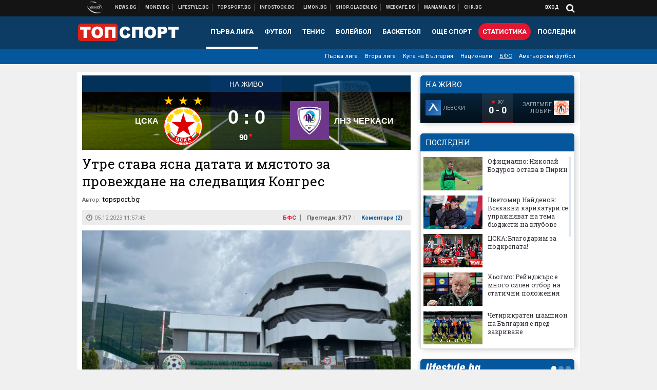

--- FILE ---
content_type: text/html; charset=UTF-8
request_url: https://topsport.bg/bfs/utre-stava-yasna-datata-i-myastoto-za-provezhdane-na-sledvashtiya-kongres.html?utm_source=money.bg&utm_medium=article&utm_campaign=sidebar
body_size: 43486
content:
<!DOCTYPE html>
<!--[if lt IE 7 ]><html class="ie ie6 page-article" xmlns="http://www.w3.org/1999/xhtml" lang="bg"> <![endif]-->
<!--[if IE 7 ]><html class="ie ie7 page-article" xmlns="http://www.w3.org/1999/xhtml" lang="bg"> <![endif]-->
<!--[if IE 8 ]><html class="ie ie8 page-article" xmlns="http://www.w3.org/1999/xhtml" lang="bg"> <![endif]-->
<!--[if IE 9 ]><html class="ie ie9 page-article" xmlns="http://www.w3.org/1999/xhtml" lang="bg"> <![endif]-->
<!--[if (gt IE 9)|!(IE)]><!-->
<html class="page-article" xmlns="http://www.w3.org/1999/xhtml" lang="bg">
<!--<![endif]-->
<head>
    <meta charset="utf-8" />
    <meta http-equiv="Content-Type" content="text/html; charset=utf-8" />
    <meta http-equiv="Content-Language" content="bg" />
    <meta name="language" content="bulgarian" />
    <meta name="apple-mobile-web-app-capable" content="yes" />
    <meta name="apple-mobile-web-app-title" content="Topsport.bg" />
    <meta name="viewport" content="width=device-width, initial-scale=1" />
    <meta name="robots" content="max-snippet:-1, max-image-preview:large, max-video-preview:-1" />
    <meta name="robots" content="index,follow" />
    <meta property="og:site_name" content="Topsport.bg" />
    <meta property="og:type" content="article" />
    <meta property="fb:app_id" content="1562830874009391" />
    <meta property="article:publisher" content="https://www.facebook.com/topsport.bg" />
    <meta name="theme-color" content="#0c3b63" />
    <meta name="msapplication-navbutton-color" content="#0c3b63" />
    <meta name="apple-mobile-web-app-status-bar-style" content="#0c3b63" />
    <meta name="twitter:card" content="summary_large_image" />
    <meta name="twitter:site" content="@wmg_topsport" />
    <meta property="og:title" content="Утре става ясна датата и мястото за провеждане на следващия Конгрес" />
    <meta name="twitter:title" content="Утре става ясна датата и мястото за провеждане на следващия Конгрес" />
    <meta name="description" content="БФС с важна информация" />
    <meta property="og:description" content="БФС с важна информация" />
    <meta name="twitter:description" content="БФС с важна информация" />
    <meta name="thumbnail" content="https://webnews.bg/uploads/images/14/8314/568314/768x432.jpg?_=1650800497" />
    <meta property="og:image" content="https://webnews.bg/uploads/images/14/8314/568314/768x432.jpg?_=1650800497" />
    <meta name="twitter:image" content="https://webnews.bg/uploads/images/14/8314/568314/768x432.jpg?_=1650800497" />
    <meta property="og:url" content="https://topsport.bg/bfs/utre-stava-yasna-datata-i-myastoto-za-provezhdane-na-sledvashtiya-kongres.html" />
    <meta name="keywords" content="бфс, конгрес" />
    <meta name="news_keywords" content="бфс, конгрес" />
    <meta property="article:tag" content="бфс, конгрес" />
    <meta property="article:section" content="БФС" />
    <meta property="article:published_time" content="2023-12-05T11:57:46+02:00" />
    <meta name="author" content="topsport.bg" />

<title>Утре става ясна датата и мястото за провеждане на следващия Конгрес - Topsport.bg</title>

    <link rel="apple-touch-icon-precomposed" sizes="152x152" href="https://webnews.bg/assets/images/icons/topsport-152.fw.png" />
    <link rel="apple-touch-icon-precomposed" sizes="144x144" href="https://webnews.bg/assets/images/icons/topsport-144.fw.png?_=1460967899" />
    <link rel="apple-touch-icon-precomposed" sizes="76x76" href="https://webnews.bg/assets/images/icons/topsport-76.fw.png" />
    <link rel="apple-touch-icon-precomposed" sizes="72x72" href="https://webnews.bg/assets/images/icons/topsport-72.fw.png?_=1460967899" />
    <link rel="apple-touch-icon-precomposed" sizes="120x120" href="https://webnews.bg/assets/images/icons/topsport-180.fw.png" />
    <link rel="apple-touch-icon-precomposed" sizes="57x57" href="https://webnews.bg/assets/images/icons/topsport-57.fw.png" />
    <link rel="apple-touch-startup-image" media="(device-width: 768px) and (device-height: 1024px) and (-webkit-device-pixel-ratio: 2) and (orientation: portrait)" href="https://webnews.bg/assets/images/splash/topsport/splash-1536x2008.fw.png?_=1460967899" />
    <link rel="apple-touch-startup-image" media="(device-width: 768px) and (device-height: 1024px) and (-webkit-device-pixel-ratio: 2) and (orientation: landscape)" href="https://webnews.bg/assets/images/splash/topsport/splash-1496x2048.fw.png?_=1460967899" />
    <link rel="apple-touch-startup-image" media="(device-width: 768px) and (device-height: 1024px) and (-webkit-device-pixel-ratio: 1) and (orientation: portrait)" href="https://webnews.bg/assets/images/splash/topsport/splash-768x1004.fw.png?_=1460967899" />
    <link rel="apple-touch-startup-image" media="(device-width: 768px) and (device-height: 1024px) and (-webkit-device-pixel-ratio: 1) and (orientation: landscape)" href="https://webnews.bg/assets/images/splash/topsport/splash-748x1024.fw.png?_=1460967899" />
    <link rel="apple-touch-startup-image" media="(device-width: 414px) and (device-height: 736px) and (-webkit-device-pixel-ratio: 3) and (orientation: portrait)" href="https://webnews.bg/assets/images/splash/topsport/splash-1242x2148.fw.png?_=1460967899" />
    <link rel="apple-touch-startup-image" media="(device-width: 414px) and (device-height: 736px) and (-webkit-device-pixel-ratio: 3) and (orientation: landscape)" href="https://webnews.bg/assets/images/splash/topsport/splash-1182x2208.fw.png?_=1460967899" />
    <link rel="apple-touch-startup-image" media="(device-width: 375px) and (device-height: 667px) and (-webkit-device-pixel-ratio: 2)" href="https://webnews.bg/assets/images/splash/topsport/splash-750x1294.fw.png?_=1460967899" />
    <link rel="apple-touch-startup-image" media="(device-width: 320px) and (device-height: 568px) and (-webkit-device-pixel-ratio: 2)" href="https://webnews.bg/assets/images/splash/topsport/splash-640x1096.fw.png?_=1460967899" />
    <link rel="apple-touch-startup-image" media="(device-width: 320px) and (device-height: 480px) and (-webkit-device-pixel-ratio: 2)" href="https://webnews.bg/assets/images/splash/topsport/splash-640x920.fw.png?_=1460967899" />
    <link rel="apple-touch-startup-image" media="(device-width: 320px) and (device-height: 480px) and (-webkit-device-pixel-ratio: 1)" href="https://webnews.bg/assets/images/splash/topsport/splash-320x460.fw.png?_=1460967899" />
    <link rel="canonical" href="https://topsport.bg/bfs/utre-stava-yasna-datata-i-myastoto-za-provezhdane-na-sledvashtiya-kongres.html" />

<!--[if lt IE 9]>
<script>
document.createElement('header');
document.createElement('nav');
document.createElement('section');
document.createElement('article');
document.createElement('aside');
document.createElement('footer');
document.createElement('hgroup');
</script>
<![endif]-->

<![if gt IE 8]>
<link media="all" type="text/css" rel="stylesheet" href="https://fonts.googleapis.com/css?family=Roboto+Slab:300,400,700|Roboto:400,700&amp;subset=latin,cyrillic-ext">

<![endif]>

<link media="all" type="text/css" rel="stylesheet" href="https://webnews.bg/assets/css/all.css?_=1687270371">



    <link media="all" type="text/css" rel="stylesheet" href="https://webnews.bg/assets/css/topsport.css?_=1662044368">


<link media="all" type="text/css" rel="stylesheet" href="https://webnews.bg/assets/css/ie.css?_=1468308467">


<!--[if IE 8]>
<link media="all" type="text/css" rel="stylesheet" href="https://webnews.bg/assets/css/ie-icon-fixes.css?_=1446728988">

<![endif]-->

<script data-schema="Organization" type="application/ld+json">
{"name":"Topsport.bg","url":"https:\/\/topsport.bg","logo":"https:\/\/webnews.bg\/assets\/images\/default\/4.png?_=1460967899","sameAs":["https:\/\/www.facebook.com\/topsport.bg","https:\/\/twitter.com\/wmg_topsport",null,null],"@type":"Organization","@context":"http:\/\/schema.org"}
</script>

<!--[if lt IE 9]>
<script src="https://webnews.bg/assets/js/min/jquery-1.11.3.min.js?_=1449150393"></script>

<![endif]-->

<![if gt IE 8]>
<script src="https://webnews.bg/assets/js/min/jquery-2.1.4.min.js?_=1449150393"></script>

<![endif]>

<!--[if lt IE 8]>
<script src="https://webnews.bg/assets/js/selectivizr-min.js?_=1453125262"></script>

<![endif]-->

    <script type="text/javascript">
        window.WMG = {"site_id":"4","public_url":"https:\/\/webnews.bg","ga":"UA-369263-1","is_live_blog":0,"is_live_score":0,"dfp_tags":{"1":"\/32064080\/topsportbg-300x250-1st","2":"\/32064080\/topsportbg-300x250-2nd","3":"\/32064080\/topsportbg-300x250-3rd","4":"\/32064080\/topsportbg-megaboard","5":"\/32064080\/topsportbg-wallpaper","6":"\/32064080\/topsportbg-300x250-uc-1st","7":"\/32064080\/topsportbg-300x250-uc-2nd","8":"\/32064080\/topsportbg-tablet-interstitial","9":"\/32064080\/topsportbg-mobile-interstitial","10":"\/32064080\/topsportbg-desktop-interstitial","11":"\/32064080\/topsportbg-incontent"},"dfp_section":"bfs","dfp_article":"a1966144","dfp_sync":true,"dfp_adult":false,"banner_types":{"9":{"type":"DFP","custom":null},"8":{"type":"DFP","custom":null},"10":{"type":"DFP","custom":null},"1":{"type":"DFP","custom":""},"2":{"type":"DFP","custom":null},"3":{"type":"DFP","custom":null},"4":{"type":"DFP","custom":null},"5":{"type":"DFP","custom":""},"6":{"type":"DFP","custom":null},"7":{"type":"DFP","custom":null},"11":{"type":"DFP","custom":null}},"dfp_article_tags":["\u0431\u0444\u0441","\u043a\u043e\u043d\u0433\u0440\u0435\u0441"],"dfp_gender":"","dfp_age":"","dfp_location":""};
            </script>

<style>.async-hide { opacity: 0 !important} </style>
<script>(function(a,s,y,n,c,h,i,d,e){s.className+=' '+y;h.start=1*new Date;
        h.end=i=function(){s.className=s.className.replace(RegExp(' ?'+y),'')};
        (a[n]=a[n]||[]).hide=h;setTimeout(function(){i();h.end=null},c);h.timeout=c;
    })(window,document.documentElement,'async-hide','dataLayer',4000,
            {'GTM-5QLSPVH':true});</script>
<!-- GOOGLE ANALYTICS START -->
<script>
    (function(i,s,o,g,r,a,m){i['GoogleAnalyticsObject']=r;i[r]=i[r]||function(){
        (i[r].q=i[r].q||[]).push(arguments)},i[r].l=1*new Date();a=s.createElement(o),
            m=s.getElementsByTagName(o)[0];a.async=1;a.src=g;m.parentNode.insertBefore(a,m)
    })(window,document,'script','https://www.google-analytics.com/analytics.js','ga');

    ga('create', window.WMG.ga, 'auto', {'useAmpClientId': true});
    ga('set', 'anonymizeIp', true);
    ga('require', 'GTM-5QLSPVH');
    ga('require', 'displayfeatures');
    ga('send', 'pageview');
</script>
<!-- GOOGLE ANALYTICS END -->

    <![if !IE]>
    <link rel="manifest" href="/manifest.json">
    <script src="https://cdn.onesignal.com/sdks/OneSignalSDK.js" async></script>
    <script type="text/javascript">
        var OneSignal = OneSignal || [];

        (function() {
            var $w = $(window);

            OneSignal.push(['init', {"appId":"7f061436-3199-4e09-b11a-06f8d3238996","safari_web_id":"web.onesignal.auto.2bd24c9c-6b5e-41da-a209-1033c3319dfc"}]);

            OneSignal.push(function() {
                OneSignal.showSlidedownPrompt();
            });

            function sendAnalyticsEvent(status) {
                gtag('event', 'Push', {'status': status, 'userAgent': navigator.userAgent});
            }

            function updateStatus() {
                if (!OneSignal.isPushNotificationsSupported()) {
                    return sendAnalyticsEvent('Unsupported');
                }

                OneSignal.isPushNotificationsEnabled(function(flag) {
                    if (!flag) {
                        return sendAnalyticsEvent('No');
                    }

                    OneSignal.getIdsAvailable(function() {
                        sendAnalyticsEvent('Yes');
                    });
                });
            }

            OneSignal.push(function() {
                $w.on(OneSignal.EVENTS.SUBSCRIPTION_CHANGED, updateStatus);
                updateStatus();
            });
        })();
    </script>
    <![endif]>

<script type="text/javascript">
    if ("serviceWorker" in navigator) {
        navigator.serviceWorker.register( "/OneSignalSDKWorker.js?appId=7f061436-3199-4e09-b11a-06f8d3238996" )
            .then(function (registration) { // Registration was successful
                // nothing
            }).catch( function ( err ) { // registration failed :(
                // nothing
            }
        );
    }

    (function() {
        if ('innerWidth' in window) {
            return;
        }

        var $w = $(window);

        function updateInnerWidth() {
            window.innerWidth = $w.innerWidth();
        }

        updateInnerWidth();

        $w.on('resize', updateInnerWidth);
    })();

    if (innerWidth >= 1200) {
        WMG.viewport = 1;
    } else if (innerWidth >= 980) {
        WMG.viewport = 2;
    } else if (innerWidth >= 728) {
        WMG.viewport = 3;
    } else if (innerWidth >= 640) {
        WMG.viewport = 4;
    } else {
        WMG.viewport = 5;
    }
</script>

<![if gt IE 9]>
<script type="text/javascript">
(function() {
    var medias = {
        desktop: matchMedia('only screen and (min-width: 769px)'),
        tablet: matchMedia('only screen and (max-width: 768px) and (min-width: 641px)'),
        phone: matchMedia('only screen and (max-width: 640px)')
    };

    function getMedia() {
        var result = null;

        Object.keys(medias).forEach(function(val) {
            if (!medias[val].matches) {
                return;
            }

            result = val;
        });

        return result;
    }

    function setMedia(newMedia) {
        media = newMedia;
        WMG.device = newMedia;
    }

    var media = null;

    setMedia(getMedia());

    $(window).on('resize', function() {
        var newMedia = getMedia();

        if (newMedia === media) {
            return;
        }

        setMedia(newMedia);
        googletag.pubads().refresh();
        console.log('media', newMedia);
    });
})();
</script>
<![endif]>

    <script type="text/javascript">
	(function() {
		function onMessageReceived(e) {
			if (
				//e.origin !== 'http://tpc.googlesyndication.com' ||
				typeof e.data !== 'object' ||
				typeof e.data.id !== 'string' ||
				e.data.cmd !== 'setStyle' ||
				typeof e.data.params !== 'object'
			) {
				return;
			}

			var frame = document.getElementById(e.data.id);

			if (frame === null) {
				return;
			}

			Object.keys(e.data.params).forEach(function(param) {
				frame.style[param] = e.data.params[param];
			});
		}

		if (window.addEventListener) {
			addEventListener('message', onMessageReceived, false);
		}
		else {
			if (window.attachEvent) {
				attachEvent('onmessage', onMessageReceived);
			}
			else {
				window.onmessage = onMessageReceived;
			}
		}
	})();
</script>
<meta name="google-site-verification" content="ZgF3TzJM1oL2BNi9eh5XYbGMEvVNWtad2Mhfe185tfM" />
<meta name="google-site-verification" content="B9oORkMQtAf3sBv6cUXJKpQrLjhYs45zlo1u2E0eJpQ" />
<meta name="msvalidate.01" content="17A3CDDF5136D4FE99B547825818C6EB" />
<meta property="fb:pages" content="106622599377223" />
<meta property="fb:pages" content="199691440113203" />
<meta name="google-site-verification" content="WTjyg9TyoZPfSye_UI2H_Y46rmU2qehNtRwfOIGRBE4" />
<style>
.article-inner .banners>div>div {
max-height: 600px!important;
}
</style>
<style>
button.fc-button.fc-cta-consent.fc-primary-button {
    display: block !important;
    width: 100% !important;
}
button.fc-button.fc-cta-manage-options.fc-secondary-button {
    display: block !important;
    width: 100% !important;
    background: transparent !important;
}
.fc-consent-root .fc-secondary-button .fc-button-background {
    background: transparent !important;
}
.fc-consent-root .fc-secondary-button .fc-button-label {
    color: #CCC !important;
    font-size: 10px !important;
    font-weight: normal !important;
}
.cc_banner-wrapper {
display: none;
}
</style>
<script>
window.dataLayer = window.dataLayer || [];
function gtag(){dataLayer.push(arguments);}
gtag('consent', 'default', {
  'ad_storage': 'denied',
  'ad_user_data': 'denied',
  'ad_personalization': 'denied',
  'analytics_storage': 'denied'
});

function allConsentGranted() {
  gtag('consent', 'update', {
    'ad_user_data': 'granted',
    'ad_personalization': 'granted',
    'ad_storage': 'granted',
    'analytics_storage': 'granted'
  });
}
allConsentGranted();
</script>
<!-- Google Tag Manager -->
<script>(function(w,d,s,l,i){w[l]=w[l]||[];w[l].push({'gtm.start':
new Date().getTime(),event:'gtm.js'});var f=d.getElementsByTagName(s)[0],
j=d.createElement(s),dl=l!='dataLayer'?'&l='+l:'';j.async=true;j.src=
'https://www.googletagmanager.com/gtm.js?id='+i+dl;f.parentNode.insertBefore(j,f);
})(window,document,'script','dataLayer','GTM-KSMQCMF');</script>
<!-- End Google Tag Manager -->
<script>
  window.dataLayer = window.dataLayer || [];
  function gtag(){dataLayer.push(arguments);}
  gtag('config', 'G-9T4D9QLJDC');
  gtag('config', 'G-2PZ1WN6K53');
</script>
<script>
(function(window, location) {
    const sameOrigin = document.referrer.indexOf(location.protocol + "//" + location.host) === 0;

    if (!sameOrigin) {
        history.replaceState(null, document.title, location.pathname + location.search + "#!/homepage");
        history.pushState(null, document.title, location.pathname + location.search);

        window.addEventListener("popstate", function() {
            if (location.hash === "#!/homepage") {
                history.replaceState(null, document.title, location.pathname + location.search);
                setTimeout(function() {
                    location.replace(location.protocol + "//" + location.hostname);
                }, 0);
            }
        }, false);

        if (location.hash === "#!/homepage") {
            history.replaceState(null, document.title, location.pathname + location.search);
        }
    }
}(window, location));
</script>


<script src="https://bozacorp.com/wmg.min.js?v=1.0" async></script>
<script>
document.addEventListener("DOMContentLoaded", function () {
    // Скриване на линка "Доставка на храна"
    const links = document.querySelectorAll('.left a');
    links.forEach(link => {
        if (link.textContent.trim() === 'Доставка на храна') {
            link.style.display = 'none';
        }
    });

    // Замяна на линка "Онлайн радио Антена" с "Онлайн магазин Limon.bg"
    links.forEach(link => {
        if (link.textContent.trim() === 'Онлайн радио Антена') {
            link.href = 'https://limon.bg/?utm_source=news.bg&utm_medium=link&utm_campaign=header';
            link.textContent = 'Онлайн магазин Limon.bg';
            link.setAttribute('data-display-text', 'Limon.bg');
        }
    });
});

</script>



<!-- GEMIUS START -->
<script type="text/javascript">
    <!--//--><![CDATA[//><!--
    var pp_gemius_identifier = 'bOFLol.O2DCRJmy4jmhjxMPcLW8y2htmsSvM2kLMwNT.Y7';
    // lines below shouldn't be edited
    function gemius_pending(i) { window[i] = window[i] || function() {var x = window[i+'_pdata'] = window[i+'_pdata'] || []; x[x.length]=arguments;};};
    gemius_pending('gemius_hit'); gemius_pending('gemius_event'); gemius_pending('pp_gemius_hit'); gemius_pending('pp_gemius_event');
    (function(d,t) {try {var gt=d.createElement(t),s=d.getElementsByTagName(t)[0],l='http'+((location.protocol=='https:')?'s':''); gt.setAttribute('async','async');
        gt.setAttribute('defer','defer'); gt.src=l+'://gabg.hit.gemius.pl/xgemius.js'; s.parentNode.insertBefore(gt,s);} catch (e) {}})(document,'script');
    //--><!]]>
</script>
<!-- GEMIUS END -->

<!-- Begin Cookie EU Law -->
<script type="text/javascript">
    window.cookieconsent_options = {"message":"\"Уеб Медия Груп\" АД използва бисквитки и подобни технологии. Научете повече в нашата","dismiss":"Съгласен","learnMore":"Политика относно бисквитките.","link":"http://images.ibox.bg/2015/07/27/818.pdf","theme":false, "target": '_blank'};
</script>
<!-- End Cookie EU Law -->


<!-- PPID START -->
<script type="text/javascript">
    
    !function(t,e){"object"==typeof exports&&"undefined"!=typeof module?module.exports=e():"function"==typeof define&&define.amd?define(e):(t=t||self).uuidv4=e()}(this,(function(){"use strict";var t="undefined"!=typeof crypto&&crypto.getRandomValues&&crypto.getRandomValues.bind(crypto)||"undefined"!=typeof msCrypto&&"function"==typeof msCrypto.getRandomValues&&msCrypto.getRandomValues.bind(msCrypto),e=new Uint8Array(16);function n(){if(!t)throw new Error("crypto.getRandomValues() not supported. See https://github.com/uuidjs/uuid#getrandomvalues-not-supported");return t(e)}for(var o=[],r=0;r<256;++r)o.push((r+256).toString(16).substr(1));return function(t,e,r){"string"==typeof t&&(e="binary"===t?new Uint8Array(16):null,t=null);var u=(t=t||{}).random||(t.rng||n)();if(u[6]=15&u[6]|64,u[8]=63&u[8]|128,e){for(var i=r||0,d=0;d<16;++d)e[i+d]=u[d];return e}return function(t,e){var n=e||0,r=o;return(r[t[n+0]]+r[t[n+1]]+r[t[n+2]]+r[t[n+3]]+r[t[n+4]]+r[t[n+5]]+r[t[n+6]]+r[t[n+7]]+r[t[n+8]]+r[t[n+9]]+r[t[n+10]]+r[t[n+11]]+r[t[n+12]]+r[t[n+13]]+r[t[n+14]]+r[t[n+15]]).toLowerCase()}(u)}}));

    
    if (localStorage.getItem("dfp_ppid") === null) {
        ppid = (new Date().getTime() / 1000 | 0) + '0000' + uuidv4();

        localStorage.setItem('dfp_ppid', ppid);
    }

    var ppid = localStorage.getItem('dfp_ppid') || null;

</script>
<!-- PPID END -->

<!-- DFP START -->

<script>
    var googletag = googletag || {};
    googletag.cmd = googletag.cmd || [];
</script>

<script async="async" src="https://securepubads.g.doubleclick.net/tag/js/gpt.js"></script>

<script async>googletag.cmd.push(function(){function e(e){var t=JSON.stringify(e).substr(1);return t.substr(0,t.length-1)}function t(t,a,o){if(1===$("#"+a).length){var d=s[t],l=1===d[0]&&1===d[1],p=[WMG.dfp_tags[t]];return l||p.push(d),p.push(a),g("DFP: googletag."+(l?"defineOutOfPageSlot":"defineSlot")+"("+e(p)+").defineSizeMapping("+JSON.stringify(o)+").addService(googletag.pubads());"),l?googletag.defineOutOfPageSlot(WMG.dfp_tags[t],a).defineSizeMapping(o).addService(googletag.pubads()):googletag.defineSlot(WMG.dfp_tags[t],[[1,1]],a).defineSizeMapping(o).addService(googletag.pubads())}}var g=localStorage.getItem("dfp_debug")?console.info.bind(console):function(){},a=function(){var e=$(document.documentElement);return e.hasClass("page-home")?"home":e.hasClass("page-article")?"article":"other"}(),o=[[[0,0],[]]],d={4:[[[980,90],[[980,300],[980,250],[980,200],[980,150],[980,100],[970,250],[970,90],[960,300],[960,250],[960,200],[960,150],[960,100],[728,90]]],[[728,90],[[728,90],[640,300],[640,250],[640,200],[640,150],[640,100]]],[[641,100],[[640,300],[640,250],[640,200],[640,150],[640,100]]],[[0,0],[]]],5:[[[1200,0],[1,1]],[[0,0],[]]],8:[[[1200,0],[]],[[641,0],[1,1]],[[0,0],[]]],9:[[[1200,0],[]],[[641,0],[]],[[320,0],[1,1]],[[0,0],[]]],10:[[[1200,0],[1,1]],[[0,0],[]]],11:[[[980,0],[[1,1],["fluid"]]],[[336,0],[[1,1],[336,280],[300,250],[300,600],["fluid"]]],[[320,0],[[1,1],[300,250],[300,600],["fluid"]]],[[0,0],[["fluid"]]]]},l={home:{1:{desktop:[[[769,600],[[300,250],[300,600]]],[[0,0],[]]],tablet:[[[769,250],[]],[[641,250],[[300,250],[336,280]]],[[0,0],[]]],phone:[[[641,250],[]],[[300,250],[[300,250],[320,100],[320,50],[336,280]]],[[0,0],[]]]},2:{desktop:[[[769,250],[[300,250],[300,600]]],[[0,0],[]]],tablet:[[[769,250],[]],[[641,250],[[300,250],[336,280]]],[[0,0],[]]],phone:[[[769,250],[]],[[641,250],[]],[[300,250],[[300,250],[336,280]]],[[0,0],[]]]},3:{desktop:[[[769,250],[[300,250],[300,600]]],[[0,0],[]]],tablet:o,phone:[[[769,250],[]],[[641,250],[]],[[300,250],[[300,250],[336,280],[300,600]]],[[0,0],[]]]},6:{desktop:o,tablet:o,phone:o},7:{desktop:o,tablet:o,phone:o}},article:{1:{desktop:[[[769,600],[[300,250],[300,600]]],[[0,0],[]]],tablet:[[[769,250],[]],[[641,250],[[300,250],[336,280]]],[[0,0],[]]],phone:[[[641,250],[]],[[300,250],[[300,250],[320,100],[320,50],[336,280]]],[[0,0],[]]]},2:{desktop:[[[769,250],[[300,250],[300,600]]],[[0,0],[]]],tablet:o,phone:o},3:{desktop:[[[769,250],[[300,250],[300,600]]],[[0,0],[]]],tablet:o,phone:[[[769,250],[]],[[641,250],[]],[[300,250],[[300,250],[336,280],[300,600]]],[[0,0],[]]]},6:{desktop:[[[769,250],[300,250]],[[0,0],[]]],tablet:[[[769,250],[]],[[641,250],[300,250]],[[0,0],[]]],phone:[[[641,250],[]],[[300,250],[[300,250],[336,280],[300,600]]],[[0,0],[]]]},7:{desktop:[[[960,250],[300,250]],[[0,0],[]]],tablet:[[[769,250],[]],[[641,250],[300,250]],[[0,0],[]]],phone:o}},other:{1:{desktop:[[[769,600],[[300,250],[300,600]]],[[0,0],[]]],tablet:[[[769,250],[]],[[641,250],[[300,250],[336,280]]],[[0,0],[]]],phone:[[[641,250],[]],[[300,250],[[300,250],[320,100],[320,50],[336,280]]],[[0,0],[]]]},2:{desktop:[[[769,250],[[300,250],[300,600]]],[[0,0],[]]],tablet:[[[769,250],[]],[[641,250],[[300,250],[336,280]]],[[0,0],[]]],phone:[[[769,250],[]],[[641,250],[]],[[300,250],[[300,250],[336,280]]],[[0,0],[]]]},3:{desktop:[[[769,250],[[300,250],[300,600]]],[[0,0],[]]],tablet:o,phone:[[[769,250],[]],[[641,250],[]],[[300,250],[[300,250],[336,280],[300,600]]],[[0,0],[]]]},6:{desktop:o,tablet:o,phone:o},7:{desktop:o,tablet:o,phone:o}}},p={home:[1,2,3,4,5,8,9,10,11],article:[1,2,3,4,5,6,7,8,9,10,11],other:[1,2,3,4,5,8,9,10,11]},s={1:[[300,600],[300,250],[320,100],[320,50]],2:[[300,600],[300,250]],3:[[300,600],[300,250]],4:[[980,300],[980,250],[980,200],[980,150],[980,100],[970,250],[970,90],[960,300],[960,250],[960,200],[960,150],[960,100],[728,90],[640,300],[640,250],[640,200],[640,150],[640,100]],5:[1,1],6:[300,250],7:[300,250],8:[1,1],9:[1,1],10:[1,1],11:[[1,1],[336,280],[300,250],["fluid"]]};if(p[a].forEach(function(e){if("DFP"===WMG.banner_types[e].type){var g=l[a][e];if(g){var o=Object.keys(g);return void o.forEach(function(a){t(e,"gpt-banner-"+e+"-"+a,g[a])})}var p=d[e];p&&t(e,"gpt-banner-"+e,p)}}),WMG.dfp_section&&(g('DFP: googletag.pubads().setTargeting("section", "'+WMG.dfp_section+'")'),googletag.pubads().setTargeting("section",WMG.dfp_section)),WMG.dfp_article&&(g('DFP: googletag.pubads().setTargeting("article", "'+WMG.dfp_article+'")'),googletag.pubads().setTargeting("article",WMG.dfp_article)),WMG.dfp_article_tags&&(g('DFP: googletag.pubads().setTargeting("tags", "['+WMG.dfp_article_tags.join(",")+']")'),googletag.pubads().setTargeting("tags",WMG.dfp_article_tags)),WMG.dfp_gender&&(g('DFP: googletag.pubads().setTargeting("gender", "'+WMG.dfp_gender+'")'),googletag.pubads().setTargeting("gender",WMG.dfp_gender)),WMG.dfp_age&&(g('DFP: googletag.pubads().setTargeting("age", "'+WMG.dfp_age+'")'),googletag.pubads().setTargeting("age",WMG.dfp_age)),WMG.dfp_location&&(g('DFP: googletag.pubads().setTargeting("location", "'+WMG.dfp_location+'")'),googletag.pubads().setTargeting("location",WMG.dfp_location)),WMG.hasOwnProperty("dfp_adult")&&WMG.dfp_adult?(g('DFP: googletag.pubads().setTargeting("adult", "yes")'),googletag.pubads().setTargeting("adult","yes")):(g('DFP: googletag.pubads().setTargeting("adult", "no")'),googletag.pubads().setTargeting("adult","no")),null!==localStorage.getItem("dfp_ppid")){var n=localStorage.getItem("dfp_ppid");g('DFP: googletag.pubads().setPublisherProvidedId("'+n+'")'),googletag.pubads().setPublisherProvidedId(n)}g("DFP: googletag.pubads().setCentering(true)"),googletag.pubads().setCentering(!0),g("DFP: googletag.pubads().collapseEmptyDivs(true)"),googletag.pubads().collapseEmptyDivs(!0),g("DFP: googletag.pubads().enableSingleRequest()"),googletag.pubads().enableSingleRequest(),g("DFP: googletag.enableServices()"),googletag.enableServices()});</script>

<!-- DFP END -->

    <script>
                    gtag('event', 'Tags', {'tag': 'бфс', 'tagslug': 'bfs'});
                    gtag('event', 'Tags', {'tag': 'конгрес', 'tagslug': 'kongres'});
            </script>
</head>
<body itemscope itemtype="http://schema.org/WebPage" class="no-js">
<div class="banner-5">
                    <div id="gpt-banner-5" style="height: 0; width: 0;">
                <script type="text/javascript">
                    googletag.cmd.push(function () {
                        googletag.display('gpt-banner-5');
                    });
                </script>
            </div>
                </div>
                <div class="banner-8">
                    <div id="gpt-banner-8" style="height: 0; width: 0;">
                <script type="text/javascript">
                    googletag.cmd.push(function () {
                        googletag.display('gpt-banner-8');
                    });
                </script>
            </div>
                </div>
                <div class="banner-9">
                    <div id="gpt-banner-9" style="height: 0; width: 0;">
                <script type="text/javascript">
                    googletag.cmd.push(function () {
                        googletag.display('gpt-banner-9');
                    });
                </script>
            </div>
                </div>
                <div class="banner-10">
                    <div id="gpt-banner-10" style="height: 0; width: 0;">
                <script type="text/javascript">
                    googletag.cmd.push(function () {
                        googletag.display('gpt-banner-10');
                    });
                </script>
            </div>
                </div>
        <!-- Google Tag Manager (noscript) -->
<noscript><iframe src="https://www.googletagmanager.com/ns.html?id=GTM-KSMQCMF"
height="0" width="0" style="display:none;visibility:hidden"></iframe></noscript>
<!-- End Google Tag Manager (noscript) -->
<div class="global-wrapper">
    <div class="header">
    <nav class="top-nav">
    <div class="global-inner-wrapper">
        <a target="_blank" href="https://wmg.bg?utm_source=topsport.bg&amp;utm_medium=link&amp;utm_campaign=header'">
                            <img src="https://webnews.bg/assets/images/logo_wmg.png?_=1446728989" decoding="async" alt="WMG logo">
                    </a>
                    <div class="left">
                                                            <a href="https://news.bg?utm_source=topsport.bg&amp;utm_medium=link&amp;utm_campaign=header" data-display-text="News.bg" target="_blank">Новини</a>
                                                                                <a href="https://money.bg?utm_source=topsport.bg&amp;utm_medium=link&amp;utm_campaign=header" data-display-text="Money.bg" target="_blank">Бизнес новини</a>
                                                                                <a href="https://lifestyle.bg?utm_source=topsport.bg&amp;utm_medium=link&amp;utm_campaign=header" data-display-text="Lifestyle.bg" target="_blank">Клюки</a>
                                                                                <a href="https://topsport.bg" data-display-text="Topsport.bg">Спортни новини</a>
                                                                                <a href="https://gladen.bg?utm_source=topsport.bg&amp;utm_medium=link&amp;utm_campaign=header" data-display-text="Gladen.bg" target="_blank">Доставка на храна</a>
                                    
                <a href="https://infostock.bg/?utm_source=topsport.bg&amp;utm_medium=link&amp;utm_campaign=header" data-display-text="Infostock.bg" target="_blank">Българска фондова борса</a>

                                    <a href="https://radioantena.bg/?utm_source=topsport.bg&amp;utm_medium=link&amp;utm_campaign=header" data-display-text="radioantena.bg" target="_blank">Онлайн радио Антена</a>

                    <a href="https://shop.gladen.bg/?utm_source=topsport.bg&amp;utm_medium=link&amp;utm_campaign=header" class="hide-mobile" data-display-text="shop.gladen.bg" target="_blank">Онлайн хранителен магазин</a>

                    <a href="https://webcafe.bg/?utm_source=topsport.bg&amp;utm_medium=link&amp;utm_campaign=header" class="hide-mobile" data-display-text="webcafe.bg" target="_blank">Webcafe.bg</a>

                    <a href="https://mamamia.bg/?utm_source=topsport.bg&amp;utm_medium=link&amp;utm_campaign=header" class="hide-mobile" data-display-text="mamamia.bg" target="_blank">Mamamia.bg</a>

                    <a href="https://chr.bg/?utm_source=topsport.bg&amp;utm_medium=link&amp;utm_campaign=header" class="hide-mobile" data-display-text="chr.bg" target="_blank">Chr.bg</a>
                            </div>
                            <div class="right">
            <a href="https://my.news.bg/login?target_url=https://topsport.bg/bfs/utre-stava-yasna-datata-i-myastoto-za-provezhdane-na-sledvashtiya-kongres.html?utm_campaign=sidebar&amp;utm_medium=article&amp;utm_source=money.bg"
           class="login-btn">
            Вход
        </a>
            <a href="javascript:;" class="search-btn hidden-search">
        <i class="fa fa-search"></i>
    </a>
        <ul class="profile-dropdown">
        <li>
            <a href="https://my.news.bg/feed">
                Поток
            </a>
        </li>
        <li>
            <a href="https://my.news.bg/profile">
                Профил
            </a>
        </li>
        <li class="logout-btn">
            <a href="https://my.news.bg/logout?target_url=https://topsport.bg/bfs/utre-stava-yasna-datata-i-myastoto-za-provezhdane-na-sledvashtiya-kongres.html?utm_campaign=sidebar&amp;utm_medium=article&amp;utm_source=money.bg">
                Изход
            </a>
        </li>
    </ul>
</div>            </div>
</nav>
    <nav class="bottom-nav">
    <div class="global-inner-wrapper">
        <input type="checkbox" id="responsive-menu">
        <label id="responsive-menu-button" for="responsive-menu"></label>
        <div class="logo-wrapper">
            <a href="https://topsport.bg">
                                    <img src="https://webnews.bg/uploads/logos/4/15.png?_=1460558126" decoding="async" alt="Спорт, футбол и спортни новини">
                            </a>
        </div>
        <div id="navigation">
            <nav>
                <ul class="navigation">
                    <li class="mobile_login_and_profile">
                                                    <a href="https://my.news.bg/login?target_url=https://topsport.bg/bfs/utre-stava-yasna-datata-i-myastoto-za-provezhdane-na-sledvashtiya-kongres.html?utm_campaign=sidebar&amp;utm_medium=article&amp;utm_source=money.bg"
                                class="login-btn">
                                Вход
                            </a>
                                            </li>
                    <li class=" active  has-inner " >
<a href="https://topsport.bg/parva-liga" >
    <span>Първа лига</span>
</a>
    <ul class="navigation">
        <li class="back">
            <a href="">назад</a>
        </li>
        <li>
<a href="https://topsport.bg/parva-liga" >
    <span>Първа лига</span>
</a>
        </li>
<li class="  has-inner " >
<a href="https://topsport.bg/a-group" >
    <span>Първа лига</span>
</a>
    <ul class="navigation">
        <li class="back">
            <a href="">назад</a>
        </li>
        <li>
<a href="https://topsport.bg/a-group" >
    <span>Първа лига</span>
</a>
        </li>
<li >
<a href="https://topsport.bg/cska" >
    <span>ЦСКА</span>
</a>
</li>
<li >
<a href="https://topsport.bg/levski" >
    <span>Левски</span>
</a>
</li>
<li >
<a href="https://topsport.bg/ludogoretz" >
    <span>Лудогорец</span>
</a>
</li>
<li >
<a href="https://topsport.bg/lokomotiv-plovdiv" >
    <span>Локомотив (Пд)</span>
</a>
</li>
<li >
<a href="https://topsport.bg/botev-plovdiv" >
    <span>Ботев (Пд)</span>
</a>
</li>
<li >
<a href="https://topsport.bg/slavia" >
    <span>Славия</span>
</a>
</li>
<li >
<a href="https://topsport.bg/lokomotiv-sofia" >
    <span>Локомотив (Сф)</span>
</a>
</li>
<li >
<a href="https://topsport.bg/tsska-1948" >
    <span>ФК ЦСКА 1948</span>
</a>
</li>
<li >
<a href="https://topsport.bg/cherno-more" >
    <span>Черно море</span>
</a>
</li>
<li >
<a href="https://topsport.bg/beroe" >
    <span>Берое</span>
</a>
</li>
<li >
<a href="https://topsport.bg/arda" >
    <span>Арда</span>
</a>
</li>
<li >
<a href="https://topsport.bg/botev-vratza" >
    <span>Ботев (Вр)</span>
</a>
</li>
<li >
<a href="https://topsport.bg/hebar" >
    <span>Хебър </span>
</a>
</li>
<li >
<a href="https://topsport.bg/krumovgrad" >
    <span>Крумовград</span>
</a>
</li>
<li >
<a href="https://topsport.bg/septemvri-sf" >
    <span>Септември (Сф)</span>
</a>
</li>
<li >
<a href="https://topsport.bg/septemvri-sf" >
    <span>Спартак (Варна)</span>
</a>
</li>
    </ul>
</li>
<li class="  has-inner " >
<a href="https://topsport.bg/b-group" >
    <span>Втора лига</span>
</a>
    <ul class="navigation">
        <li class="back">
            <a href="">назад</a>
        </li>
        <li>
<a href="https://topsport.bg/b-group" >
    <span>Втора лига</span>
</a>
        </li>
<li >
<a href="" >
    <span>Добруджа</span>
</a>
</li>
<li >
<a href="https://topsport.bg/pirin-blgr" >
    <span>Пирин (Блгр)</span>
</a>
</li>
<li >
<a href="https://topsport.bg/etar" >
    <span>Етър</span>
</a>
</li>
<li >
<a href="https://topsport.bg/fk-lovech" >
    <span>Литекс</span>
</a>
</li>
<li >
<a href="https://topsport.bg/b-group" >
    <span>Дунав </span>
</a>
</li>
<li >
<a href="https://topsport.bg/b-group" >
    <span>Витоша</span>
</a>
</li>
<li >
<a href="https://topsport.bg/b-group" >
    <span>Беласица </span>
</a>
</li>
<li >
<a href="https://topsport.bg/b-group" >
    <span>Спартак (Пн)</span>
</a>
</li>
<li >
<a href="https://topsport.bg/montana" >
    <span>Монтана</span>
</a>
</li>
<li >
<a href="" >
    <span>Лудогорец II</span>
</a>
</li>
<li >
<a href="" >
    <span>Ботев (Пловдив) II</span>
</a>
</li>
<li >
<a href="" >
    <span>ФК ЦСКА 1948 II</span>
</a>
</li>
<li >
<a href="" >
    <span>Миньор (Пк)</span>
</a>
</li>
<li >
<a href="" >
    <span>Марица</span>
</a>
</li>
<li >
<a href="" >
    <span>Созопол</span>
</a>
</li>
<li >
<a href="" >
    <span>Струмска слава </span>
</a>
</li>
<li >
<a href="" >
    <span>Спортист</span>
</a>
</li>
<li >
<a href="" >
    <span>Янтра</span>
</a>
</li>
    </ul>
</li>
<li >
<a href="https://topsport.bg/cup" >
    <span>Купа на България</span>
</a>
</li>
<li >
<a href="https://topsport.bg/national" >
    <span>Национали</span>
</a>
</li>
<li class=" active  " >
<a href="https://topsport.bg/bfs" >
    <span>БФС</span>
</a>
</li>
<li class="  has-inner " >
<a href="https://topsport.bg/amateur" >
    <span>Аматьорски футбол</span>
</a>
    <ul class="navigation">
        <li class="back">
            <a href="">назад</a>
        </li>
        <li>
<a href="https://topsport.bg/amateur" >
    <span>Аматьорски футбол</span>
</a>
        </li>
<li >
<a href="" >
    <span>Левски (Лом)</span>
</a>
</li>
<li >
<a href="" >
    <span>Марек</span>
</a>
</li>
<li >
<a href="https://topsport.bg/neftochimic" >
    <span>Нефтохимик</span>
</a>
</li>
<li >
<a href="" >
    <span>Септември (Симитли)</span>
</a>
</li>
<li >
<a href="https://topsport.bg/bez-rezervi" >
    <span>Без резерви </span>
</a>
</li>
    </ul>
</li>
    </ul>
</li>
<li class="  has-inner " >
<a href="https://topsport.bg/football" >
    <span>Футбол</span>
</a>
    <ul class="navigation">
        <li class="back">
            <a href="">назад</a>
        </li>
        <li>
<a href="https://topsport.bg/football" >
    <span>Футбол</span>
</a>
        </li>
<li >
<a href="https://topsport.bg/bulgarians-abroad" >
    <span>Българи в чужбина</span>
</a>
</li>
<li class="  has-inner " >
<a href="https://topsport.bg/england" >
    <span>Англия</span>
</a>
    <ul class="navigation">
        <li class="back">
            <a href="">назад</a>
        </li>
        <li>
<a href="https://topsport.bg/england" >
    <span>Англия</span>
</a>
        </li>
<li >
<a href="https://topsport.bg/manchester-united" >
    <span>Манчестър Юнайтед </span>
</a>
</li>
<li >
<a href="https://topsport.bg/liverpool" >
    <span>Ливърпул </span>
</a>
</li>
<li >
<a href="https://topsport.bg/arsenal" >
    <span>Арсенал </span>
</a>
</li>
<li >
<a href="https://topsport.bg/chelsea" >
    <span>Челси </span>
</a>
</li>
<li >
<a href="https://topsport.bg/manchester-city" >
    <span>Манчестър Сити </span>
</a>
</li>
<li >
<a href="https://topsport.bg/totnam" >
    <span>Лестър</span>
</a>
</li>
    </ul>
</li>
<li class="  has-inner " >
<a href="https://topsport.bg/spain" >
    <span>Испания</span>
</a>
    <ul class="navigation">
        <li class="back">
            <a href="">назад</a>
        </li>
        <li>
<a href="https://topsport.bg/spain" >
    <span>Испания</span>
</a>
        </li>
<li >
<a href="https://topsport.bg/real-madrid" >
    <span>Реал Мадрид</span>
</a>
</li>
<li >
<a href="https://topsport.bg/barcelona" >
    <span>Барселона </span>
</a>
</li>
<li >
<a href="https://topsport.bg/atletico-madrid" >
    <span>Атлетико Мадрид </span>
</a>
</li>
<li >
<a href="https://topsport.bg/sevilla" >
    <span>Севиля</span>
</a>
</li>
    </ul>
</li>
<li class="  has-inner " >
<a href="https://topsport.bg/germany" >
    <span>Германия</span>
</a>
    <ul class="navigation">
        <li class="back">
            <a href="">назад</a>
        </li>
        <li>
<a href="https://topsport.bg/germany" >
    <span>Германия</span>
</a>
        </li>
<li >
<a href="https://topsport.bg/bayern" >
    <span>Байерн Мюнхен </span>
</a>
</li>
<li >
<a href="https://topsport.bg/borussia" >
    <span>Борусия Дортмунд </span>
</a>
</li>
<li >
<a href="https://topsport.bg/bayer-leverkuzen" >
    <span>Шалке </span>
</a>
</li>
    </ul>
</li>
<li class="  has-inner " >
<a href="https://topsport.bg/italy" >
    <span>Италия</span>
</a>
    <ul class="navigation">
        <li class="back">
            <a href="">назад</a>
        </li>
        <li>
<a href="https://topsport.bg/italy" >
    <span>Италия</span>
</a>
        </li>
<li >
<a href="https://topsport.bg/juventus" >
    <span>Ювентус </span>
</a>
</li>
<li >
<a href="https://topsport.bg/milan" >
    <span>Милан </span>
</a>
</li>
<li >
<a href="https://topsport.bg/inter" >
    <span>Интер </span>
</a>
</li>
<li >
<a href="https://topsport.bg/roma" >
    <span>Рома </span>
</a>
</li>
<li >
<a href="https://topsport.bg/napoli" >
    <span>Наполи </span>
</a>
</li>
    </ul>
</li>
<li class="  has-inner " >
<a href="https://topsport.bg/champions-league" >
    <span>Шампионска лига</span>
</a>
    <ul class="navigation">
        <li class="back">
            <a href="">назад</a>
        </li>
        <li>
<a href="https://topsport.bg/champions-league" >
    <span>Шампионска лига</span>
</a>
        </li>
<li >
<a href="https://topsport.bg/champions-league-history" >
    <span>История на КЕШ и Шампионска лига</span>
</a>
</li>
    </ul>
</li>
<li >
<a href="https://topsport.bg/europa-league" >
    <span>Лига Европа</span>
</a>
</li>
<li >
<a href="https://topsport.bg/balkans" >
    <span>Балкани</span>
</a>
</li>
<li >
<a href="https://topsport.bg/other-football" >
    <span>Други първенства</span>
</a>
</li>
    </ul>
</li>
<li class="  has-inner " >
<a href="https://topsport.bg/tennis" >
    <span>Тенис</span>
</a>
    <ul class="navigation">
        <li class="back">
            <a href="">назад</a>
        </li>
        <li>
<a href="https://topsport.bg/tennis" >
    <span>Тенис</span>
</a>
        </li>
<li >
<a href="https://topsport.bg/roland-garros" >
    <span>Roland Garros</span>
</a>
</li>
<li >
<a href="https://topsport.bg/wimbledon" >
    <span>Wimbledon</span>
</a>
</li>
<li >
<a href="https://topsport.bg/us-open" >
    <span>US Open</span>
</a>
</li>
<li >
<a href="https://topsport.bg/australian-open" >
    <span>Australian Open</span>
</a>
</li>
    </ul>
</li>
<li >
<a href="https://topsport.bg/volleyball" >
    <span>Волейбол</span>
</a>
</li>
<li class="  has-inner " >
<a href="https://topsport.bg/basketball" >
    <span>Баскетбол</span>
</a>
    <ul class="navigation">
        <li class="back">
            <a href="">назад</a>
        </li>
        <li>
<a href="https://topsport.bg/basketball" >
    <span>Баскетбол</span>
</a>
        </li>
<li >
<a href="https://topsport.bg/nba" >
    <span>NBA</span>
</a>
</li>
<li >
<a href="https://topsport.bg/nbl" >
    <span>НБЛ </span>
</a>
</li>
<li >
<a href="https://topsport.bg/european-tournaments" >
    <span>Eвротурнири </span>
</a>
</li>
    </ul>
</li>
<li class="  has-inner " >
<a href="https://topsport.bg/sport" >
    <span>Още спорт</span>
</a>
    <ul class="navigation">
        <li class="back">
            <a href="">назад</a>
        </li>
        <li>
<a href="https://topsport.bg/sport" >
    <span>Още спорт</span>
</a>
        </li>
<li >
<a href="https://topsport.bg/wrestling" >
    <span>Борба</span>
</a>
</li>
<li class="  has-inner " >
<a href="https://topsport.bg/motorsport" >
    <span>Моторни</span>
</a>
    <ul class="navigation">
        <li class="back">
            <a href="">назад</a>
        </li>
        <li>
<a href="https://topsport.bg/motorsport" >
    <span>Моторни</span>
</a>
        </li>
<li >
<a href="https://topsport.bg/formula1" >
    <span>Формула 1</span>
</a>
</li>
<li >
<a href="https://topsport.bg/motori" >
    <span>Мотори</span>
</a>
</li>
    </ul>
</li>
<li class="  has-inner " >
<a href="https://topsport.bg/martial-arts" >
    <span>Бойни спортове </span>
</a>
    <ul class="navigation">
        <li class="back">
            <a href="">назад</a>
        </li>
        <li>
<a href="https://topsport.bg/martial-arts" >
    <span>Бойни спортове </span>
</a>
        </li>
<li >
<a href="https://topsport.bg/box" >
    <span>Бокс</span>
</a>
</li>
    </ul>
</li>
<li class="  has-inner " >
<a href="https://topsport.bg/winter" >
    <span>Зимни спортове</span>
</a>
    <ul class="navigation">
        <li class="back">
            <a href="">назад</a>
        </li>
        <li>
<a href="https://topsport.bg/winter" >
    <span>Зимни спортове</span>
</a>
        </li>
<li >
<a href="https://topsport.bg/nhl" >
    <span>NHL</span>
</a>
</li>
    </ul>
</li>
<li >
<a href="https://topsport.bg/athletics" >
    <span>Лека атлетика</span>
</a>
</li>
<li >
<a href="https://topsport.bg/cycling" >
    <span>Колоездене</span>
</a>
</li>
<li >
<a href="https://topsport.bg/swimming" >
    <span>Плуване</span>
</a>
</li>
<li >
<a href="https://topsport.bg/gymnastics" >
    <span>Гимнастика </span>
</a>
</li>
<li >
<a href="https://topsport.bg/chess" >
    <span>Шахмат </span>
</a>
</li>
<li >
<a href="https://topsport.bg/snooker" >
    <span>Снукър</span>
</a>
</li>
    </ul>
</li>
<li class="  has-inner " >
<a href="https://topsport.bg/statistics"  style="color: #ffffff; background-color: #e11631;">
    <span>Статистика</span>
</a>
    <ul class="navigation">
        <li class="back">
            <a href="">назад</a>
        </li>
        <li>
<a href="https://topsport.bg/statistics"  style="color: #ffffff; background-color: #e11631;">
    <span>Статистика</span>
</a>
        </li>
<li >
<a href="https://topsport.bg/statistics/football" >
    <span>Футбол</span>
</a>
</li>
    </ul>
</li>
<li class="  has-inner " >
<a href="https://topsport.bg/last" >
    <span>Последни</span>
</a>
    <ul class="navigation">
        <li class="back">
            <a href="">назад</a>
        </li>
        <li>
<a href="https://topsport.bg/last" >
    <span>Последни</span>
</a>
        </li>
<li >
<a href="https://topsport.bg/today" >
    <span>Новините днес</span>
</a>
</li>
<li >
<a href="https://topsport.bg/yesterday" >
    <span>Новините вчера</span>
</a>
</li>
    </ul>
</li>
                </ul>
            </nav>
        </div>
    </div>
    <div class="bottom-nav-two">
<div class="global-inner-wrapper">
    <ul>
        <li >
            <a href="https://topsport.bg/a-group">Първа лига</a>
        </li>
        <li >
            <a href="https://topsport.bg/b-group">Втора лига</a>
        </li>
        <li >
            <a href="https://topsport.bg/cup">Купа на България</a>
        </li>
        <li >
            <a href="https://topsport.bg/national">Национали</a>
        </li>
        <li class="active" >
            <a href="https://topsport.bg/bfs">БФС</a>
        </li>
        <li >
            <a href="https://topsport.bg/amateur">Аматьорски футбол</a>
        </li>
    </ul>
</div>
    </div>
</nav>
    <div class="search-input closed" > <!-- SEARCH START -->
        <div class="global-inner-wrapper">
            <form method="GET" action="https://topsport.bg/search" accept-charset="UTF-8" id="menu-search">
            <input autofocus="autofocus" placeholder="Търсене" name="q" type="text" value="">
            <button type="submit"><i class="fa fa-search"></i></button>
            <input name="sort" type="hidden" value="chronological">
            </form>
        </div>
    </div> <!-- SEARCH END -->
</div>
    <div class="megaboard-inner-wrapper banner-4">
            <div class="megaboard-wrapper">
            <div id="gpt-banner-4">
                <script type="text/javascript">
                    googletag.cmd.push(function () {
                        googletag.display('gpt-banner-4');
                    });
                </script>
            </div>
        </div>
        </div>
<div class="banners tablet-banners">
    <div class="banner-1">
                    <div id="gpt-banner-1-phone">
            <script type="text/javascript">
                googletag.cmd.push(function () {
                    googletag.display('gpt-banner-1-phone');
                });
            </script>
        </div>
                </div>
</div>
    <div class="global-inner-wrapper">
                                                                                <div id="content-wrapper">
            <div id="content-main">
                <div class="main-game" data-url="https://topsport.bg/header_live_score">
        <div class="game-place">
            <p>НА ЖИВО</p>
        </div>
        <a href="https://topsport.bg/cska/tsska-se-izpravya-sreshtu-parventsite-v-ukrayna.html" class="team team1">
            <div class="team-wrapper">
                <p>ЦСКА</p>
                                    <div class="img-wrapper">
                        <img src="https://webnews.bg/uploads/statistics/football/team_logos/1702.png?_=1628341943" class="thumb" decoding="async" alt="">
                    </div>
                            </div>
        </a>
        <div class="game-info livescore-time">
                            <p class="match-score">
                    0 : 0
                </p>
                <p>
                    90
                    <sup class="circle stop"></sup>
                </p>
                                </div>
        <a href="https://topsport.bg/cska/tsska-se-izpravya-sreshtu-parventsite-v-ukrayna.html" class="team team2">
            <div class="team-wrapper">
                                    <div class="img-wrapper">
                        <img src="https://webnews.bg/uploads/statistics/football/team_logos/1949.jpg?_=1768319834" class="thumb" decoding="async" alt="">
                    </div>
                                <p>ЛНЗ Черкаси</p>
            </div>
        </a>
    </div>
                    <div class="livescore sidebar_livescore" data-url="https://topsport.bg/sidebar_live_score">
        <div class="lined-header">
            <h2>НА ЖИВО</h2>
        </div>
                                    <div class="livescore-item">
                    <a href="https://topsport.bg/levski/levski-zaglebie-lyubin-0-0.html"
                       class="livescore-team livescore-team1">
                        <img src="https://webnews.bg/uploads/statistics/football/team_logos/40.png?_=1613046799" class="thumb" decoding="async" alt="">
                        <p>Левски</p>
                    </a>
                    <div class="score livescore-time">
                        <span class="circle stop"></span><span class="minutes">
                            90′
                        </span>
                        <p>0 - 0</p>
                                            </div>
                    <a href="https://topsport.bg/levski/levski-zaglebie-lyubin-0-0.html" class="livescore-team livescore-team2">
                        <p>Заглембе Любин</p>
                        <img src="https://webnews.bg/uploads/statistics/football/team_logos/1554.png?_=1467114640" class="thumb" decoding="async" alt="">
                    </a>
                </div>
                        </div>
    <article class="article-inner" itemscope itemtype="http://schema.org/NewsArticle">
        <meta itemscope itemprop="mainEntityOfPage" itemType="https://schema.org/WebPage" itemid="https://topsport.bg/bfs/utre-stava-yasna-datata-i-myastoto-za-provezhdane-na-sledvashtiya-kongres.html"/>
        <div itemprop="publisher" itemscope itemtype="https://schema.org/Organization">
            <meta itemprop="name" content="Topsport.bg">
            <link itemprop="sameAs" content="https://topsport.bg">
            <div itemprop="logo" itemscope itemtype="https://schema.org/ImageObject">
                <meta itemprop="url" content="https://webnews.bg/assets/images/default/4.png?_=1460967899">
                <meta itemprop="width" content="1920">
                <meta itemprop="height" content="1080">
            </div>
        </div>

        <header>
    <h1 itemprop="headline">Утре става ясна датата и мястото за провеждане на следващия Конгрес</h1>
    <meta itemprop="alternativeHeadline" content="" />
    <meta itemprop="description" content="БФС с важна информация" />
            <div class="author">
                        <p>Автор:</p>
            <a href="https://topsport.bg/author/topsport-bg"
                class="author-name" itemprop="author" itemscope itemtype="https://schema.org/Person">
                <span itemprop="name">topsport.bg</span>
            </a>
        </div>
        <div class="article-info">
        <p class="time" itemprop="datePublished"
           content="2023-12-05T11:57:46+02:00">
            05.12.2023 11:57:46
        </p>
                <div class="right">
                        <a href="https://topsport.bg/bfs" class="section">БФС</a>
            <meta itemprop="articleSection" content="БФС">
            <p>Прегледи: 3717</p>
            <a class="comments" href="#comment-section">
                Коментари (<span itemprop="commentCount" class="comments_count">2</span>)
            </a>
        </div>
    </div>
</header>
                <div class="img-or-video img-gallery">
                        <div class="img-wrapper"><div class="img" itemprop="image" itemscope itemtype="https://schema.org/ImageObject">
                <img src="https://webnews.bg/uploads/images/14/8314/568314/768x432.jpg?_=1650800497" class="thumb" decoding="async" alt="Утре става ясна датата и мястото за провеждане на следващия Конгрес">
        <meta itemprop="url" content="https://webnews.bg/uploads/images/14/8314/568314/768x432.jpg?_=1650800497">
        <meta itemprop="width" content="768">
        <meta itemprop="height" content="432">
                <div class="source-ribbon">
            <p>Източник: <span>Официален сайт на ЦСКА</span></p>
        </div>
    </div></div>
            
    
    </div>
                <div class="social-links">
    <div class="btn">
        <a href="https://www.facebook.com/dialog/share?app_id=1562830874009391&amp;display=page&amp;href=https://topsport.bg/bfs/utre-stava-yasna-datata-i-myastoto-za-provezhdane-na-sledvashtiya-kongres.html&amp;redirect_uri=https://topsport.bg/bfs/utre-stava-yasna-datata-i-myastoto-za-provezhdane-na-sledvashtiya-kongres.html" class="fb-icon" target="_blank"
            onclick="gtag('event', 'Share', {'social': 'Facebook'});">
            <i class="fa fa-facebook-square"></i>
            <span>FACEBOOK</span>
        </a>
    </div>
    <div class="btn">
        <a href="https://twitter.com/share?url=https://topsport.bg/bfs/utre-stava-yasna-datata-i-myastoto-za-provezhdane-na-sledvashtiya-kongres.html&amp;text=Утре става ясна датата и мястото за провеждане на следващия Конгрес&amp;via=wmg_topsport" class="twitter-icon" target="_blank"
           onclick="gtag('event', 'Share', {'social': 'Twitter'});">
            <i class="fa fa-twitter-square"></i>
            <span>TWITTER</span>
        </a>
    </div>
    <div class="btn">
        <a href="https://www.linkedin.com/shareArticle?mini=true&amp;url=https%3A%2F%2Ftopsport.bg%2Fbfs%2Futre-stava-yasna-datata-i-myastoto-za-provezhdane-na-sledvashtiya-kongres.html&amp;title=%D0%A3%D1%82%D1%80%D0%B5+%D1%81%D1%82%D0%B0%D0%B2%D0%B0+%D1%8F%D1%81%D0%BD%D0%B0+%D0%B4%D0%B0%D1%82%D0%B0%D1%82%D0%B0+%D0%B8+%D0%BC%D1%8F%D1%81%D1%82%D0%BE%D1%82%D0%BE+%D0%B7%D0%B0+%D0%BF%D1%80%D0%BE%D0%B2%D0%B5%D0%B6%D0%B4%D0%B0%D0%BD%D0%B5+%D0%BD%D0%B0+%D1%81%D0%BB%D0%B5%D0%B4%D0%B2%D0%B0%D1%89%D0%B8%D1%8F+%D0%9A%D0%BE%D0%BD%D0%B3%D1%80%D0%B5%D1%81&amp;summary=%D0%91%D0%A4%D0%A1+%D1%81+%D0%B2%D0%B0%D0%B6%D0%BD%D0%B0+%D0%B8%D0%BD%D1%84%D0%BE%D1%80%D0%BC%D0%B0%D1%86%D0%B8%D1%8F&amp;source=Topsport.bg" class="linkedin-icon" target="_blank"
            onclick="gtag('event', 'Share', {'social': 'LinkedIn'});">
            <i class="fa fa-linkedin"></i>
            <span>LinkedIn</span>
        </a>
    </div>
        <div class="btn rate" data-url="https://topsport.bg/rate"
                itemprop="aggregateRating"
        itemscope
        itemtype="http://schema.org/AggregateRating"
            >
        <a href="javascript:"
           data-article-id="1966144"
           data-rating="5"
           class="upvote-icon"><i></i>
                <span>2</span>
        </a>
        <a href="javascript:"
           data-article-id="1966144"
           data-rating="1"
           class="downvote-icon"><i></i>
                <span>3</span>
        </a>
                <meta itemprop="bestRating" content="5" />
        <meta itemprop="ratingValue" content="2.6" />
        <meta itemprop="ratingCount" content="5" />
            </div>
    </div>

        <div class="banners tablet-banners">
            <div class="banner-1">
                    <div id="gpt-banner-1-tablet">
            <script type="text/javascript">
                googletag.cmd.push(function () {
                    googletag.display('gpt-banner-1-tablet');
                });
            </script>
        </div>
                </div>
        </div>

                <div class="article-text" itemprop="articleBody">

                        <p>Българският футболен съюз обяви кога ще се проведе следващият му Изпълнителен комитет. На него трябва да се обяви дата и място на провеждане на следващия Конгрес на централата, който трябва да бъде изборен, след като досегашният президент Борислав Михайлов си подаде оставката.</p>
<p>Изпълкомът ще се състои в сряда (6 декември), от 13:00 часа на базата на националния отбор в столичния квартал "Бояна".</p>
<div id="gpt-banner-11">
            <script type="text/javascript">
                googletag.cmd.push(function () {
                    googletag.display('gpt-banner-11');
                });
            </script>
        </div>
    <p>Ето какво написаха от футболната ни централа:</p>
<p>"Изпълнителният комитет на Българския футболен съюз ще проведе заседание на 6 декември (сряда) от 13:00 ч. в Национална футболна база "Бояна"."</p>
<div class="reference-article">
                <a href="https://topsport.bg/bfs/kokala-napadna-berbatov-ako-imah-pretentsii-da-sam-prezident-na-bfs-shtyah-da-sam-na-protesta.html" class="topic">
                    <div class="md-thumb"><img src="https://webnews.bg/uploads/images/25/3025/463025/160x90.jpg?_=1579784199" class="thumb" decoding="async" alt="Кокала нападна Бербатов: Ако имах претенции да съм президент на БФС, щях да съм на протеста"><div class="small-ribbon"></div>
                    </div>
                    <p class="title">Кокала нападна Бербатов: Ако имах претенции да съм президент на БФС, щях да съм на протеста</p>
                    <p class="inner-content-paragraph">Ето подробности</p>
                </a>
            </div>
            

        </div>
                <div class="social-links">
    <div class="btn">
        <a href="https://www.facebook.com/dialog/share?app_id=1562830874009391&amp;display=page&amp;href=https://topsport.bg/bfs/utre-stava-yasna-datata-i-myastoto-za-provezhdane-na-sledvashtiya-kongres.html&amp;redirect_uri=https://topsport.bg/bfs/utre-stava-yasna-datata-i-myastoto-za-provezhdane-na-sledvashtiya-kongres.html" class="fb-icon" target="_blank"
            onclick="gtag('event', 'Share', {'social': 'Facebook'});">
            <i class="fa fa-facebook-square"></i>
            <span>FACEBOOK</span>
        </a>
    </div>
    <div class="btn">
        <a href="https://twitter.com/share?url=https://topsport.bg/bfs/utre-stava-yasna-datata-i-myastoto-za-provezhdane-na-sledvashtiya-kongres.html&amp;text=Утре става ясна датата и мястото за провеждане на следващия Конгрес&amp;via=wmg_topsport" class="twitter-icon" target="_blank"
           onclick="gtag('event', 'Share', {'social': 'Twitter'});">
            <i class="fa fa-twitter-square"></i>
            <span>TWITTER</span>
        </a>
    </div>
    <div class="btn">
        <a href="https://www.linkedin.com/shareArticle?mini=true&amp;url=https%3A%2F%2Ftopsport.bg%2Fbfs%2Futre-stava-yasna-datata-i-myastoto-za-provezhdane-na-sledvashtiya-kongres.html&amp;title=%D0%A3%D1%82%D1%80%D0%B5+%D1%81%D1%82%D0%B0%D0%B2%D0%B0+%D1%8F%D1%81%D0%BD%D0%B0+%D0%B4%D0%B0%D1%82%D0%B0%D1%82%D0%B0+%D0%B8+%D0%BC%D1%8F%D1%81%D1%82%D0%BE%D1%82%D0%BE+%D0%B7%D0%B0+%D0%BF%D1%80%D0%BE%D0%B2%D0%B5%D0%B6%D0%B4%D0%B0%D0%BD%D0%B5+%D0%BD%D0%B0+%D1%81%D0%BB%D0%B5%D0%B4%D0%B2%D0%B0%D1%89%D0%B8%D1%8F+%D0%9A%D0%BE%D0%BD%D0%B3%D1%80%D0%B5%D1%81&amp;summary=%D0%91%D0%A4%D0%A1+%D1%81+%D0%B2%D0%B0%D0%B6%D0%BD%D0%B0+%D0%B8%D0%BD%D1%84%D0%BE%D1%80%D0%BC%D0%B0%D1%86%D0%B8%D1%8F&amp;source=Topsport.bg" class="linkedin-icon" target="_blank"
            onclick="gtag('event', 'Share', {'social': 'LinkedIn'});">
            <i class="fa fa-linkedin"></i>
            <span>LinkedIn</span>
        </a>
    </div>
        <div class="btn rate" data-url="https://topsport.bg/rate"
            >
        <a href="javascript:"
           data-article-id="1966144"
           data-rating="5"
           class="upvote-icon"><i></i>
                <span>2</span>
        </a>
        <a href="javascript:"
           data-article-id="1966144"
           data-rating="1"
           class="downvote-icon"><i></i>
                <span>3</span>
        </a>
            </div>
    </div>
                                
                    <ul class="tags" itemprop="keywords">
            <li><a href="https://topsport.bg/about/bfs">бфс</a>,</li>
            <li><a href="https://topsport.bg/about/kongres">конгрес</a></li>
    </ul>                        <div class="banners">
            <div class="banner-6">
                    <div id="gpt-banner-6-desktop">
            <script type="text/javascript">
                googletag.cmd.push(function () {
                    googletag.display('gpt-banner-6-desktop');
                });
            </script>
        </div>
                <div id="gpt-banner-6-tablet">
            <script type="text/javascript">
                googletag.cmd.push(function () {
                    googletag.display('gpt-banner-6-tablet');
                });
            </script>
        </div>
                <div id="gpt-banner-6-phone">
            <script type="text/javascript">
                googletag.cmd.push(function () {
                    googletag.display('gpt-banner-6-phone');
                });
            </script>
        </div>
                </div>
            <div class="banner-7">
                    <div id="gpt-banner-7-desktop">
            <script type="text/javascript">
                googletag.cmd.push(function () {
                    googletag.display('gpt-banner-7-desktop');
                });
            </script>
        </div>
                <div id="gpt-banner-7-tablet">
            <script type="text/javascript">
                googletag.cmd.push(function () {
                    googletag.display('gpt-banner-7-tablet');
                });
            </script>
        </div>
                </div>
        </div>
             <style>
        .play-button-exclusive {
            position: absolute;
            top: 50%;
            left: 50%;
            transform: translate(-50%, -50%);
            width: 48px;
            height: 48px;
            background: red; /* Set the background color to red */
            border-radius: 50%;
            display: flex;
            align-items: center;
            justify-content: center;
            color: white;
            font-size: 24px;
            cursor: pointer;
        }
        .play-button-exclusive::before {
            content: "▶";
            font-family: Arial, sans-serif;
        }
    </style>
<div class="editors-choice">
    <div class="header-main-lined">
        <h2>БЕЗ РЕЗЕРВИ</h2>
        <div class="line"></div>
        <div class="custom-pager"></div>
    </div>
    <div class="topics" id="syndicated-video"></div>
</div>
<script>
    // Define the callback function in the global scope
    function callback(data) {
        const container = document.getElementById('syndicated-video');

        // Limit entries to 6
        const limitedData = data.slice(0, 3);

        limitedData.forEach(item => {
            const topicElement = document.createElement('div');
            topicElement.className = 'topic';
            topicElement.innerHTML = `
                <a href="${item.link}?utm_source=topsport.bg&utm_medium=article&utm_campaign=incontent" class="ec-thumb" target="_blank" style="position: relative; display: block;">
                    <img src="${item.media.thumbnail.url}" class="thumb" decoding="async" alt="${item.title}">
                    <div class="play-button-exclusive"></div>
                </a>
                <h2>
                    <a href="${item.link}?utm_source=topsport.bg&utm_medium=article&utm_campaign=incontent" class="title" target="_blank">${item.title}</a>
                </h2>
            `;
            container.appendChild(topicElement);
        });
    }

    // Ensure the callback function is defined before appending the script
    document.addEventListener('DOMContentLoaded', function () {
        const script = document.createElement('script');

        // Get the current date in YYYY-MM-DD format
        const today = new Date().toISOString().split('T')[0];

        // Append the date as a query parameter
        script.src = `https://vivo.bg/youtube/topsport-api.php?callback=callback&date=${today}`;

        document.body.appendChild(script);
    });
</script>         <div class="editors-choice">
        <div class="header-main-lined">
            <h2>Още по темата</h2>
            <div class="line"></div>
            <div class="custom-pager"></div>
        </div>
        <div class="topics">
                                                <div class="topic">
                        <a  href="https://topsport.bg/bfs/bfs-provede-poslednoto-zasedanie-za-2025-godina.html" class="ec-thumb">
                            <img src="https://webnews.bg/uploads/images/73/3173/743173/240x135.jpg?_=1764677953" class="thumb" decoding="async" alt="БФС проведе последното заседание за 2025 година">

                            <span class="related-article-date">
                                02.12.2025
                            </span>
                        </a>
                        <h2>
                            <a href="https://topsport.bg/bfs/bfs-provede-poslednoto-zasedanie-za-2025-godina.html" class="title">БФС проведе последното заседание за 2025 година</a>
                        </h2>
                    </div>
                                                                <div class="topic">
                        <a  href="https://topsport.bg/bfs/burgas-i-varna-postaviha-vaprosite-si-kam-bfs.html" class="ec-thumb">
                            <img src="https://webnews.bg/uploads/images/08/8308/748308/240x135.jpg?_=1768724230" class="thumb" decoding="async" alt="Бургас и Варна поставиха въпросите си към БФС">

                            <span class="related-article-date">
                                18.01.2026
                            </span>
                        </a>
                        <h2>
                            <a href="https://topsport.bg/bfs/burgas-i-varna-postaviha-vaprosite-si-kam-bfs.html" class="title">Бургас и Варна поставиха въпросите си към БФС</a>
                        </h2>
                    </div>
                                                                <div class="topic">
                        <a  href="https://topsport.bg/bfs/klubovete-se-sreshtat-s-shefovete-na-bfs-i-pfl.html" class="ec-thumb">
                            <img src="https://webnews.bg/uploads/images/42/9342/729342/240x135.jpg?_=1755762060" class="thumb" decoding="async" alt="Клубовете се срещат с шефовете на БФС и ПФЛ">

                            <span class="related-article-date">
                                08.01.2026
                            </span>
                        </a>
                        <h2>
                            <a href="https://topsport.bg/bfs/klubovete-se-sreshtat-s-shefovete-na-bfs-i-pfl.html" class="title">Клубовете се срещат с шефовете на БФС и ПФЛ</a>
                        </h2>
                    </div>
                                                                <div class="topic">
                        <a  href="https://topsport.bg/bfs/bfs-pochete-pametta-na-dimitar-penev.html" class="ec-thumb">
                            <img src="https://webnews.bg/uploads/images/47/4247/354247/240x135.jpg?_=1525351617" class="thumb" decoding="async" alt="БФС почете паметта на Димитър Пенев">

                            <span class="related-article-date">
                                03.01.2026
                            </span>
                        </a>
                        <h2>
                            <a href="https://topsport.bg/bfs/bfs-pochete-pametta-na-dimitar-penev.html" class="title">БФС почете паметта на Димитър Пенев</a>
                        </h2>
                    </div>
                                                                <div class="topic">
                        <a  href="https://topsport.bg/bfs/bfs-poluchi-globa-ot-fifa.html" class="ec-thumb">
                            <img src="https://webnews.bg/uploads/images/42/9342/729342/240x135.jpg?_=1755762060" class="thumb" decoding="async" alt="БФС получи глоба от ФИФА">

                            <span class="related-article-date">
                                10.11.2025
                            </span>
                        </a>
                        <h2>
                            <a href="https://topsport.bg/bfs/bfs-poluchi-globa-ot-fifa.html" class="title">БФС получи глоба от ФИФА</a>
                        </h2>
                    </div>
                                                                <div class="topic">
                        <a  href="https://topsport.bg/bfs/i-ot-bfs-osadiha-napadkite-sreshtu-asen-mitkov.html" class="ec-thumb">
                            <img src="https://webnews.bg/uploads/images/79/3779/733779/240x135.jpg?_=1758788259" class="thumb" decoding="async" alt="И от БФС осъдиха нападките срещу Асен Митков">

                            <span class="related-article-date">
                                08.12.2025
                            </span>
                        </a>
                        <h2>
                            <a href="https://topsport.bg/bfs/i-ot-bfs-osadiha-napadkite-sreshtu-asen-mitkov.html" class="title">И от БФС осъдиха нападките срещу Асен Митков</a>
                        </h2>
                    </div>
                                                                <div class="topic">
                        <a  href="https://topsport.bg/bfs/bfs-napravi-sreshta-s-otborite-ot-plovdiv.html" class="ec-thumb">
                            <img src="https://webnews.bg/uploads/images/46/8246/748246/240x135.jpg?_=1768647146" class="thumb" decoding="async" alt="БФС направи среща с отборите от Пловдив">

                            <span class="related-article-date">
                                17.01.2026
                            </span>
                        </a>
                        <h2>
                            <a href="https://topsport.bg/bfs/bfs-napravi-sreshta-s-otborite-ot-plovdiv.html" class="title">БФС направи среща с отборите от Пловдив</a>
                        </h2>
                    </div>
                                                                <div class="topic">
                        <a  href="https://topsport.bg/bfs/bfs-startira-izgrazhdaneto-akademiya.html" class="ec-thumb">
                            <img src="https://webnews.bg/uploads/images/09/5409/745409/240x135.jpg?_=1766063298" class="thumb" decoding="async" alt="БФС стартира изграждането академия">

                            <span class="related-article-date">
                                18.12.2025
                            </span>
                        </a>
                        <h2>
                            <a href="https://topsport.bg/bfs/bfs-startira-izgrazhdaneto-akademiya.html" class="title">БФС стартира изграждането академия</a>
                        </h2>
                    </div>
                                                                <div class="topic">
                        <a  href="https://topsport.bg/bfs/bfs-shte-predstavi-pozabravena-igra.html" class="ec-thumb">
                            <img src="https://webnews.bg/uploads/images/80/2880/732880/240x135.jpg?_=1758191252" class="thumb" decoding="async" alt="БФС ще представи позабравена игра">

                            <span class="related-article-date">
                                18.09.2025
                            </span>
                        </a>
                        <h2>
                            <a href="https://topsport.bg/bfs/bfs-shte-predstavi-pozabravena-igra.html" class="title">БФС ще представи позабравена игра</a>
                        </h2>
                    </div>
                                    </div>
    </div>
                    <div class="editors-choice">
        <div class="header-main-lined">
                            <h2>Водещи</h2>
                        <div class="line"></div>
            <div class="custom-pager"></div>
        </div>
        <div class="topics">
                            <div class="topic">
                    <a  href="https://topsport.bg/cska/tsska-lnz-cherkasi-0-0-v-priyatelski-mach.html" class="ec-thumb">
                        <img src="https://webnews.bg/uploads/images/95/8695/748695/240x135.jpg?_=1769008125" class="thumb" decoding="async" alt="ЦСКА доминира тотално лидера в Украйна, но равенството се запази">

                        <span class="related-article-date">
                            21.01.2026
                        </span>
                    </a>
                    <h2>
                        <a href="https://topsport.bg/cska/tsska-lnz-cherkasi-0-0-v-priyatelski-mach.html" class="title">ЦСКА доминира тотално лидера в Украйна, но равенството се запази</a>
                    </h2>
                </div>
                            <div class="topic">
                    <a  href="https://topsport.bg/ludogoretz/hyogmo-reyndzhars-e-mnogo-silen-otbor-na-statichni-polozheniya.html" class="ec-thumb">
                        <img src="https://webnews.bg/uploads/images/26/8726/748726/240x135.jpg?_=1769018215" class="thumb" decoding="async" alt="Хьогмо: Рейнджърс е много силен отбор на статични положения">

                        <span class="related-article-date">
                            21.01.2026
                        </span>
                    </a>
                    <h2>
                        <a href="https://topsport.bg/ludogoretz/hyogmo-reyndzhars-e-mnogo-silen-otbor-na-statichni-polozheniya.html" class="title">Хьогмо: Рейнджърс е много силен отбор на статични положения</a>
                    </h2>
                </div>
                            <div class="topic">
                    <a  href="https://topsport.bg/fk-lovech/chetirikraten-shampion-na-balgariya-e-pred-zakrivane.html" class="ec-thumb">
                        <img src="https://webnews.bg/uploads/images/48/6248/746248/240x135.jpg?_=1766911117" class="thumb" decoding="async" alt="Четирикратен шампион на България е пред закриване">

                        <span class="related-article-date">
                            21.01.2026
                        </span>
                    </a>
                    <h2>
                        <a href="https://topsport.bg/fk-lovech/chetirikraten-shampion-na-balgariya-e-pred-zakrivane.html" class="title">Четирикратен шампион на България е пред закриване</a>
                    </h2>
                </div>
                            <div class="topic">
                    <a  href="https://topsport.bg/bulgarians-abroad/ofitsialno-atanas-chernev-podsili-kayzerslautern.html" class="ec-thumb">
                        <img src="https://webnews.bg/uploads/images/05/8705/748705/240x135.jpg?_=1769011729" class="thumb" decoding="async" alt="Официално: Атанас Чернев подсили Кайзерслаутерн">

                        <span class="related-article-date">
                            21.01.2026
                        </span>
                    </a>
                    <h2>
                        <a href="https://topsport.bg/bulgarians-abroad/ofitsialno-atanas-chernev-podsili-kayzerslautern.html" class="title">Официално: Атанас Чернев подсили Кайзерслаутерн</a>
                    </h2>
                </div>
                            <div class="topic">
                    <a  href="https://topsport.bg/cska/hristo-yanev-gotvim-se-za-parvenstvoto-a-ne-za-tezi-machove-tuk.html" class="ec-thumb">
                        <img src="https://webnews.bg/uploads/images/98/8698/748698/240x135.jpg?_=1769008555" class="thumb" decoding="async" alt="Христо Янев: Готвим се за първенството, а не за тези мачове тук">

                        <span class="related-article-date">
                            21.01.2026
                        </span>
                    </a>
                    <h2>
                        <a href="https://topsport.bg/cska/hristo-yanev-gotvim-se-za-parvenstvoto-a-ne-za-tezi-machove-tuk.html" class="title">Христо Янев: Готвим се за първенството, а не за тези мачове тук</a>
                    </h2>
                </div>
                            <div class="topic">
                    <a  href="https://topsport.bg/champions-league/arsenal-pobedi-s-3-1-inter-v-shampionska-liga.html" class="ec-thumb">
                        <img src="https://webnews.bg/uploads/images/90/8590/748590/240x135.jpg?_=1768946147" class="thumb" decoding="async" alt="Арсенал пренаписа историята със седма поредна победа в Шампионска лига">

                        <span class="related-article-date">
                            20.01.2026
                        </span>
                    </a>
                    <h2>
                        <a href="https://topsport.bg/champions-league/arsenal-pobedi-s-3-1-inter-v-shampionska-liga.html" class="title">Арсенал пренаписа историята със седма поредна победа в Шампионска лига</a>
                    </h2>
                </div>
                    </div>
    </div>
                            <div class="editors-choice">
        <div class="header-main-lined">
                            <h2>Бизнес</h2>
                        <div class="line"></div>
            <div class="custom-pager"></div>
        </div>
        <div class="topics">
                            <div class="topic">
                    <a  href="https://money.bg/guests/nedeklariranite-levove-v-kraya-na-2025-a-stimuliraha-dopalnitelno-zhilishtniya-pazar-u-nas.html?utm_source=topsport.bg&amp;utm_medium=article&amp;utm_campaign=incontent" class="ec-thumb" target="_blank">
                        <img src="https://webnews.bg/uploads/images/68/8068/748068/240x135.jpg?_=1768490778" class="thumb" decoding="async" alt="&quot;Недекларираните левове в края на 2025-а стимулираха допълнително жилищния пазар у нас&quot;">

                        <span class="related-article-date">
                            15.01.2026
                        </span>
                    </a>
                    <h2>
                        <a href="https://money.bg/guests/nedeklariranite-levove-v-kraya-na-2025-a-stimuliraha-dopalnitelno-zhilishtniya-pazar-u-nas.html?utm_source=topsport.bg&amp;utm_medium=article&amp;utm_campaign=incontent" class="title" target="_blank">&quot;Недекларираните левове в края на 2025-а стимулираха допълнително жилищния пазар у нас&quot;</a>
                    </h2>
                </div>
                            <div class="topic">
                    <a  href="https://money.bg/panorama/turtsiya-investira-v-ofshorno-letishte-v-cherno-more-za-da-posreshtne-turisticheskiya-napliv.html?utm_source=topsport.bg&amp;utm_medium=article&amp;utm_campaign=incontent" class="ec-thumb" target="_blank">
                        <img src="https://webnews.bg/uploads/images/32/8032/748032/240x135.jpg?_=1768475353" class="thumb" decoding="async" alt="Турция изгражда летище вътре в Черно море, за да поеме наплива от туристи">

                        <span class="related-article-date">
                            15.01.2026
                        </span>
                    </a>
                    <h2>
                        <a href="https://money.bg/panorama/turtsiya-investira-v-ofshorno-letishte-v-cherno-more-za-da-posreshtne-turisticheskiya-napliv.html?utm_source=topsport.bg&amp;utm_medium=article&amp;utm_campaign=incontent" class="title" target="_blank">Турция изгражда летище вътре в Черно море, за да поеме наплива от туристи</a>
                    </h2>
                </div>
                            <div class="topic">
                    <a  href="https://money.bg/internet-it/novite-ai-brauzari-sa-revolyutsionni-i-nikoga-ne-biva-da-gi-izpolzvate.html?utm_source=topsport.bg&amp;utm_medium=article&amp;utm_campaign=incontent" class="ec-thumb" target="_blank">
                        <img src="https://webnews.bg/uploads/images/29/7629/747629/240x135.jpg?_=1768224256" class="thumb" decoding="async" alt="Новите AI браузъри са революционни... и никога не бива да ги използвате">

                        <span class="related-article-date">
                            17.01.2026
                        </span>
                    </a>
                    <h2>
                        <a href="https://money.bg/internet-it/novite-ai-brauzari-sa-revolyutsionni-i-nikoga-ne-biva-da-gi-izpolzvate.html?utm_source=topsport.bg&amp;utm_medium=article&amp;utm_campaign=incontent" class="title" target="_blank">Новите AI браузъри са революционни... и никога не бива да ги използвате</a>
                    </h2>
                </div>
                    </div>
    </div>
                            <div class="editors-choice">
        <div class="header-main-lined">
                            <h2>Истории</h2>
                        <div class="line"></div>
            <div class="custom-pager"></div>
        </div>
        <div class="topics">
                            <div class="topic">
                    <a  href="https://lifestyle.bg/stories/kak-izglezhdat-dvete-dashteri-na-vladimir-putin-i-kakvo-znaem-za-tyah.html?utm_source=topsport.bg&amp;utm_medium=article&amp;utm_campaign=incontent" class="ec-thumb" target="_blank">
                        <img src="https://webnews.bg/uploads/images/50/8550/748550/240x135.jpg?_=1768920262" class="thumb" decoding="async" alt="Как изглеждат двете дъщери на Владимир Путин - и какво знаем за тях">

                        <span class="related-article-date">
                            20.01.2026
                        </span>
                    </a>
                    <h2>
                        <a href="https://lifestyle.bg/stories/kak-izglezhdat-dvete-dashteri-na-vladimir-putin-i-kakvo-znaem-za-tyah.html?utm_source=topsport.bg&amp;utm_medium=article&amp;utm_campaign=incontent" class="title" target="_blank">Как изглеждат двете дъщери на Владимир Путин - и какво знаем за тях</a>
                    </h2>
                </div>
                            <div class="topic">
                    <a  href="https://lifestyle.bg/stars/iga-shvyontek.html?utm_source=topsport.bg&amp;utm_medium=article&amp;utm_campaign=incontent" class="ec-thumb" target="_blank">
                        <img src="https://webnews.bg/uploads/images/88/8488/748488/240x135.jpg?_=1768904135" class="thumb" decoding="async" alt="Защо Ига Швьонтек разкъса полата си по време на мач">

                        <span class="related-article-date">
                            20.01.2026
                        </span>
                    </a>
                    <h2>
                        <a href="https://lifestyle.bg/stars/iga-shvyontek.html?utm_source=topsport.bg&amp;utm_medium=article&amp;utm_campaign=incontent" class="title" target="_blank">Защо Ига Швьонтек разкъса полата си по време на мач</a>
                    </h2>
                </div>
                            <div class="topic">
                    <a  href="https://lifestyle.bg/tendencies/greshkite-koyato-da-ne-dopuskame-kogato-poseshtavame-portugaliya.html?utm_source=topsport.bg&amp;utm_medium=article&amp;utm_campaign=incontent" class="ec-thumb" target="_blank">
                        <img src="https://webnews.bg/uploads/images/21/8521/748521/240x135.jpg?_=1768914001" class="thumb" decoding="async" alt="Грешките, която да не допускаме, когато посещаваме Португалия">

                        <span class="related-article-date">
                            20.01.2026
                        </span>
                    </a>
                    <h2>
                        <a href="https://lifestyle.bg/tendencies/greshkite-koyato-da-ne-dopuskame-kogato-poseshtavame-portugaliya.html?utm_source=topsport.bg&amp;utm_medium=article&amp;utm_campaign=incontent" class="title" target="_blank">Грешките, която да не допускаме, когато посещаваме Португалия</a>
                    </h2>
                </div>
                    </div>
    </div>
                        <div id="comment-section">
    <div class="tabs-container">
        <div class="tabs">
            <a href="javascript:;" class="active">Коментари
                (<span itemprop="commentCount" class="comments_count">2</span>)
            </a>
            <a href="javascript:;"
               class="sort"
               data-url="https://topsport.bg/sort_comments"
               data-path="https://topsport.bg/bfs/utre-stava-yasna-datata-i-myastoto-za-provezhdane-na-sledvashtiya-kongres.html"
               data-article-id="1966144"
               data-sort="asc">
                Сортирай <i class="fa fa-sort-amount-desc"></i>
                <i class="fa fa-sort-amount-asc"></i>
            </a>
        </div>
                                    <a href="https://my.news.bg/login?target_url=https://topsport.bg/bfs/utre-stava-yasna-datata-i-myastoto-za-provezhdane-na-sledvashtiya-kongres.html?utm_campaign=sidebar&amp;utm_medium=article&amp;utm_source=money.bg#comment-section"
                    class="write-comment">Коментирай
                </a>
                        </div>
                <div class="comments_ul_wrapper">
            <div class="loading_gif_wrapper">
                <img src="https://webnews.bg/assets/images/loading.gif?_=1446728989" class="loading_gif" decoding="async" alt="loading...">
            </div>
            <ul class="comments_list">
            <li class="user-comment" data-timestamp="1701780003">
            <div class="user">
                <a class="user-avatar" href="https://my.news.bg/profile/tundzhaka">
                                            <img src="https://webnews.bg/uploads/avatars/23/103323.jpg?_=1695709111" class="thumb" decoding="async" alt="user avatar 103323">
                                    </a>
                
            </div>
            <div class="comment-info">
                <h2>
                    <a href="https://my.news.bg/profile/tundzhaka" target="_blank">tundzhaka</a>
                </h2>
                <small>на 05.12.2023 в 14:40:03</small>
                                                            <a href="javascript:void(0);" class="comment-number">
                            #2
                        </a>
                                                    <a href="" class="report"></a>
                                    <p>все лошия Боби Михайлов ви виновен, а че бокруци сато микренския ебават мамата на всичко ...не е проблем. </p>
                            </div>
        </li>
                <li class="user-comment" data-timestamp="1701774716">
            <div class="user">
                <a class="user-avatar" href="https://my.news.bg/profile/joko-gol">
                                            <img src="https://webnews.bg/uploads/avatars/59/102359.jpeg?_=1695057053" class="thumb" decoding="async" alt="user avatar 102359">
                                    </a>
                
            </div>
            <div class="comment-info">
                <h2>
                    <a href="https://my.news.bg/profile/joko-gol" target="_blank">joko-gol</a>
                </h2>
                <small>на 05.12.2023 в 13:11:56</small>
                                                            <a href="javascript:void(0);" class="comment-number">
                            #1
                        </a>
                                                    <a href="" class="report"></a>
                                    <p>Вън мафията от БФС!</p>
                            </div>
        </li>
    </ul>
        </div>
    </div>                    <div class="editors-choice">
        <div class="header-main-lined">
                            <h2>Новини</h2>
                        <div class="line"></div>
            <div class="custom-pager"></div>
        </div>
        <div class="topics">
                            <div class="topic">
                    <a  href="https://news.bg/world/tramp-ot-davos-grenlandiya-e-chast-ot-severna-amerika-tova-e-nasha-teritoriya.html?utm_source=topsport.bg&amp;utm_medium=article&amp;utm_campaign=incontent" class="ec-thumb" target="_blank">
                        <img src="https://webnews.bg/uploads/images/89/8689/748689/240x135.jpg?_=1769006882" class="thumb" decoding="async" alt="Тръмп от Давос: Гренландия е част от Северна Америка - това е наша територия">

                        <span class="related-article-date">
                            21.01.2026
                        </span>
                    </a>
                    <h2>
                        <a href="https://news.bg/world/tramp-ot-davos-grenlandiya-e-chast-ot-severna-amerika-tova-e-nasha-teritoriya.html?utm_source=topsport.bg&amp;utm_medium=article&amp;utm_campaign=incontent" class="title" target="_blank">Тръмп от Давос: Гренландия е част от Северна Америка - това е наша територия</a>
                    </h2>
                </div>
                            <div class="topic">
                    <a  href="https://news.bg/politics/bozhanov-optichnite-skeneri-imat-sashtite-riskove-kato-mashinite-no-se-vavezhdat-bez-vreme-za-testove.html?utm_source=topsport.bg&amp;utm_medium=article&amp;utm_campaign=incontent" class="ec-thumb" target="_blank">
                        <img src="https://webnews.bg/uploads/images/23/8423/748423/240x135.jpg?_=1768831583" class="thumb" decoding="async" alt="Божанов: Оптичните скенери имат същите рискове като машините, но се въвеждат без време за тестове">

                        <span class="related-article-date">
                            21.01.2026
                        </span>
                    </a>
                    <h2>
                        <a href="https://news.bg/politics/bozhanov-optichnite-skeneri-imat-sashtite-riskove-kato-mashinite-no-se-vavezhdat-bez-vreme-za-testove.html?utm_source=topsport.bg&amp;utm_medium=article&amp;utm_campaign=incontent" class="title" target="_blank">Божанов: Оптичните скенери имат същите рискове като машините, но се въвеждат без време за тестове</a>
                    </h2>
                </div>
                            <div class="topic">
                    <a  href="https://news.bg/your-voice/devet-osnovni-temi-koito-opredeliha-parvata-godina-ot-vtoriya-mandat-na-tramp.html?utm_source=topsport.bg&amp;utm_medium=article&amp;utm_campaign=incontent" class="ec-thumb" target="_blank">
                        <img src="https://webnews.bg/uploads/images/51/8551/748551/240x135.jpg?_=1768920450" class="thumb" decoding="async" alt="Девет основни теми, които определиха първата година от втория мандат на Тръмп">

                        <span class="related-article-date">
                            20.01.2026
                        </span>
                    </a>
                    <h2>
                        <a href="https://news.bg/your-voice/devet-osnovni-temi-koito-opredeliha-parvata-godina-ot-vtoriya-mandat-na-tramp.html?utm_source=topsport.bg&amp;utm_medium=article&amp;utm_campaign=incontent" class="title" target="_blank">Девет основни теми, които определиха първата година от втория мандат на Тръмп</a>
                    </h2>
                </div>
                    </div>
    </div>
                 <div class="editors-choice">
    <div class="header-main-lined">
        <h2>Sportcafé</h2>
        <div class="line"></div>
        <div class="custom-pager"></div>
    </div>
    <div class="topics" id="syndicated-webcafe"></div>
</div>

<div class="editors-choice">
    <div class="header-main-lined">
        <h2>Lifestyle</h2>
        <div class="line"></div>
        <div class="custom-pager"></div>
    </div>
    <div class="topics" id="syndicated-lifestyle"></div>
</div>

<script>
function fetchJSONP(url) {
    return new Promise((resolve, reject) => {
        const callbackName = 'jsonp_callback_' + Math.round(100000 * Math.random());
        const script = document.createElement('script');
        script.src = url + (url.includes('?') ? '&' : '?') + 'callback=' + callbackName;

        window[callbackName] = function(data) {
            delete window[callbackName];
            document.body.removeChild(script);
            resolve(data);
        };

        script.onerror = function() {
            delete window[callbackName];
            document.body.removeChild(script);
            reject(new Error('JSONP request failed'));
        };

        document.body.appendChild(script);
    });
}

function loadFeed(url, containerId, limit, utmSource) {
    fetchJSONP(url)
        .then(data => {
            console.log(`${utmSource} done`);
            let items = data.items || [];

            // Sort and limit items
            items.sort((a, b) => new Date(b.pubdate) - new Date(a.pubdate));
            const limitedItems = items.slice(0, limit);

            const content = limitedItems.map(item => `
                <div class='topic'>
                    <a href='${item.link}?utm_source=${utmSource}&utm_medium=native&utm_campaign=incontent' target='_blank' class='ec-thumb'>
                        <img src='${item.enclosure}' class='thumb' alt='${item.title}'>
                    </a>
                    <h2>
                        <a href='${item.link}?utm_source=${utmSource}&utm_medium=native&utm_campaign=incontent' target='_blank' class='title'>
                            ${item.title}
                        </a>
                    </h2>
                </div>
            `).join('');

            document.getElementById(containerId).insertAdjacentHTML('beforeend', content);
        })
        .catch(err => {
            console.log(`${utmSource} Feed Fail`, err);
        });
}

// Sportcafé
loadFeed('https://webcafe.bg/services/json2/120', 'syndicated-webcafe', 3, 'topsport.bg');

// Lifestyle
loadFeed('https://lifestyle.bg/services/json2/0', 'syndicated-lifestyle', 3, 'topsport.bg');
</script>         <div class="breadcrumb">
    <a href="https://topsport.bg"></a>
    <span itemscope itemtype="http://schema.org/BreadcrumbList">
                                                <span itemprop="itemlistElement" itemscope
                      itemtype="http://schema.org/ListItem">
                    <a href="https://topsport.bg/" itemscope itemtype="http://schema.org/Thing" itemprop="item" itemid="https://topsport.bg/">
                        <span itemprop="name">Спортни новини</span>
                    </a>
                    <meta itemprop="position" content="1">
                </span>
                                 /                             <span itemprop="itemlistElement" itemscope
                      itemtype="http://schema.org/ListItem">
                    <a href="https://topsport.bg/parva-liga" itemscope itemtype="http://schema.org/Thing" itemprop="item" itemid="https://topsport.bg/parva-liga">
                        <span itemprop="name">Първа лига</span>
                    </a>
                    <meta itemprop="position" content="2">
                </span>
                                 /                             <span itemprop="itemlistElement" itemscope
                      itemtype="http://schema.org/ListItem">
                    <a href="https://topsport.bg/bfs" itemscope itemtype="http://schema.org/Thing" itemprop="item" itemid="https://topsport.bg/bfs">
                        <span itemprop="name">БФС</span>
                    </a>
                    <meta itemprop="position" content="3">
                </span>
                                 /                             <span itemprop="itemlistElement" itemscope
                      itemtype="http://schema.org/ListItem">
                    <span itemscope itemtype="http://schema.org/Thing" itemprop="item" itemid="https://topsport.bg/bfs/utre-stava-yasna-datata-i-myastoto-za-provezhdane-na-sledvashtiya-kongres.html">
                        <span itemprop="name">Утре става ясна датата и мястото за провеждане на следващия Конгрес</span>
                    </span>
                    <meta itemprop="position" content="4">
                </span>
                        </span>
</div>

                    <div class="most-read-and-most-commented">
    
    
            <div>
            <div class="lined-header">
                <h2>Най-коментирани</h2>
            </div>
            <ul class="recent-articles">
                                    <li>
                        <div class="topic">
    <a  href="https://topsport.bg/cska/tsska-se-izpravya-sreshtu-parventsite-v-ukrayna.html" class="xs-thumb">
        <img src="https://webnews.bg/uploads/images/83/8683/748683/320x180.jpg?_=1769003888" class="thumb" decoding="async" alt="Изображение 748683">
                    </a>
            <h2>
    <a href="https://topsport.bg/cska/tsska-se-izpravya-sreshtu-parventsite-v-ukrayna.html" class="title">ЦСКА срещу ЛНЗ Черкаси, гол на Питас бе отменен</a>
</h2>
    </div>
                    </li>
                                    <li>
                        <div class="topic">
    <a  href="https://topsport.bg/cska/tsska-lnz-cherkasi-0-0-v-priyatelski-mach.html" class="xs-thumb">
        <img src="https://webnews.bg/uploads/images/95/8695/748695/320x180.jpg?_=1769008125" class="thumb" decoding="async" alt="Изображение 748695">
                    </a>
            <h2>
    <a href="https://topsport.bg/cska/tsska-lnz-cherkasi-0-0-v-priyatelski-mach.html" class="title">ЦСКА доминира тотално лидера в Украйна, но равенството се запази</a>
</h2>
    </div>
                    </li>
                                    <li>
                        <div class="topic">
    <a  href="https://topsport.bg/cska/dzheyms-eto-o-poluchi-priz-i-mina-prez-tunela.html" class="xs-thumb">
        <img src="https://webnews.bg/uploads/images/03/0003/740003/320x180.jpg?_=1768481531" class="thumb" decoding="async" alt="Изображение 740003">
                    </a>
            <h2>
    <a href="https://topsport.bg/cska/dzheyms-eto-o-poluchi-priz-i-mina-prez-tunela.html" class="title">Джеймс Ето&#039;о получи приз и мина през &quot;тунела&quot;</a>
</h2>
    </div>
                    </li>
                                    <li>
                        <div class="topic">
    <a  href="https://topsport.bg/levski/mizhav-interes-za-marin-petkov.html" class="xs-thumb">
        <img src="https://webnews.bg/uploads/images/61/5161/735161/320x180.jpg?_=1759606907" class="thumb" decoding="async" alt="Изображение 735161">
                    </a>
            <h2>
    <a href="https://topsport.bg/levski/mizhav-interes-za-marin-petkov.html" class="title">Мижав интерес за Марин Петков</a>
</h2>
    </div>
                    </li>
                                    <li>
                        <div class="topic">
    <a  href="https://topsport.bg/levski/niderlandtsi-otryazaha-levski-iskat-3-miliona-za-futbolist.html" class="xs-thumb">
        <img src="https://webnews.bg/uploads/images/26/2226/732226/320x180.jpg?_=1757769499" class="thumb" decoding="async" alt="Изображение 732226">
                    </a>
            <h2>
    <a href="https://topsport.bg/levski/niderlandtsi-otryazaha-levski-iskat-3-miliona-za-futbolist.html" class="title">Нидерландци отрязаха Левски, искат 3 милиона за футболист </a>
</h2>
    </div>
                    </li>
                                    <li>
                        <div class="topic">
    <a  href="https://topsport.bg/fk-lovech/chetirikraten-shampion-na-balgariya-e-pred-zakrivane.html" class="xs-thumb">
        <img src="https://webnews.bg/uploads/images/48/6248/746248/320x180.jpg?_=1766911117" class="thumb" decoding="async" alt="Изображение 746248">
                    </a>
            <h2>
    <a href="https://topsport.bg/fk-lovech/chetirikraten-shampion-na-balgariya-e-pred-zakrivane.html" class="title">Четирикратен шампион на България е пред закриване</a>
</h2>
    </div>
                    </li>
                                    <li>
                        <div class="topic">
    <a  href="https://topsport.bg/bulgarians-abroad/iliya-gruev-az-sam-chovek-koyto-iska-poveche-i-moga-da-go-postigna.html" class="xs-thumb">
        <img src="https://webnews.bg/uploads/images/15/3815/653815/320x180.jpg?_=1708182900" class="thumb" decoding="async" alt="Изображение 653815">
                    </a>
            <h2>
    <a href="https://topsport.bg/bulgarians-abroad/iliya-gruev-az-sam-chovek-koyto-iska-poveche-i-moga-da-go-postigna.html" class="title">Илия Груев: Аз съм човек, който иска повече и мога да го постигна</a>
</h2>
    </div>
                    </li>
                                    <li>
                        <div class="topic">
    <a  href="https://topsport.bg/levski/levski-prodalzhava-bez-pobeda-v-turtsiya-sled-nulevo-ravenstvo-s-polyatsi.html" class="xs-thumb">
        <img src="https://webnews.bg/uploads/images/55/7055/747055/320x180.jpg?_=1767788266" class="thumb" decoding="async" alt="Изображение 747055">
                    </a>
            <h2>
    <a href="https://topsport.bg/levski/levski-prodalzhava-bez-pobeda-v-turtsiya-sled-nulevo-ravenstvo-s-polyatsi.html" class="title">Левски продължава без победа в Турция след нулево равенство с поляци</a>
</h2>
    </div>
                    </li>
                                    <li>
                        <div class="topic">
    <a  href="https://topsport.bg/levski/levski-shte-otpravi-nova-oferta-za-huan-perea.html" class="xs-thumb">
        <img src="https://webnews.bg/uploads/images/16/7516/727516/320x180.jpg?_=1754492992" class="thumb" decoding="async" alt="Изображение 727516">
                    </a>
            <h2>
    <a href="https://topsport.bg/levski/levski-shte-otpravi-nova-oferta-za-huan-perea.html" class="title">Левски ще отправи нова оферта за Хуан Переа</a>
</h2>
    </div>
                    </li>
                                    <li>
                        <div class="topic">
    <a  href="https://topsport.bg/levski/hulio-velaskes-predstavyaneto-na-otbora-mi-haresa-dominirahme-prez-tseliya-mach.html" class="xs-thumb">
        <img src="https://webnews.bg/uploads/images/57/1857/741857/320x180.jpg?_=1763917708" class="thumb" decoding="async" alt="Изображение 741857">
                    </a>
            <h2>
    <a href="https://topsport.bg/levski/hulio-velaskes-predstavyaneto-na-otbora-mi-haresa-dominirahme-prez-tseliya-mach.html" class="title">Хулио Веласкес: Представянето на отбора ми хареса, доминирахме през целия мач</a>
</h2>
    </div>
                    </li>
                            </ul>
        </div>
    </div>
                <img src="https://track.news.bg/1966144" width="1" height="1">
    </article>
            </div>
            <div id="content-sidebar">
                <div class="banner-1">
                    <div id="gpt-banner-1-desktop">
            <script type="text/javascript">
                googletag.cmd.push(function () {
                    googletag.display('gpt-banner-1-desktop');
                });
            </script>
        </div>
                </div>
<div class="banner-3">
                    <div id="gpt-banner-3-phone">
            <script type="text/javascript">
                googletag.cmd.push(function () {
                    googletag.display('gpt-banner-3-phone');
                });
            </script>
        </div>
                </div>
<div class="tablet-only">
<div class="livescore sidebar_livescore" data-url="https://topsport.bg/sidebar_live_score">
        <div class="lined-header">
            <h2>НА ЖИВО</h2>
        </div>
                                    <div class="livescore-item">
                    <a href="https://topsport.bg/levski/levski-zaglebie-lyubin-0-0.html"
                       class="livescore-team livescore-team1">
                        <img src="https://webnews.bg/uploads/statistics/football/team_logos/40.png?_=1613046799" class="thumb" decoding="async" alt="">
                        <p>Левски</p>
                    </a>
                    <div class="score livescore-time">
                        <span class="circle stop"></span><span class="minutes">
                            90′
                        </span>
                        <p>0 - 0</p>
                                            </div>
                    <a href="https://topsport.bg/levski/levski-zaglebie-lyubin-0-0.html" class="livescore-team livescore-team2">
                        <p>Заглембе Любин</p>
                        <img src="https://webnews.bg/uploads/statistics/football/team_logos/1554.png?_=1467114640" class="thumb" decoding="async" alt="">
                    </a>
                </div>
                        </div>
<div id="last-articles">
    <div class="lined-header">
        <h2>Последни</h2>
    </div>
    <ul>
                <li>
            <div class="topic">
    <a  href="https://topsport.bg/pirin-blgr/ofitsialno-nikolay-bodurov-ostava-v-pirin.html" class="xs-thumb">
        <img src="https://webnews.bg/uploads/images/72/3472/483472/320x180.jpg?_=1592063052" class="thumb" decoding="async" alt="Изображение 483472">
                    </a>
            <h2>
    <a href="https://topsport.bg/pirin-blgr/ofitsialno-nikolay-bodurov-ostava-v-pirin.html" class="title">Официално: Николай Бодуров остава в Пирин</a>
</h2>
    </div>
        </li>
                <li>
            <div class="topic">
    <a  href="https://topsport.bg/tsska-1948/tsvetomir-naydenov-vsyakakvi-karikaturi-se-uprazhnyavat-na-tema-byudzheti-na-klubove.html" class="xs-thumb">
        <img src="https://webnews.bg/uploads/images/27/3827/593827/320x180.jpg?_=1765360597" class="thumb" decoding="async" alt="Изображение 593827">
                    </a>
            <h2>
    <a href="https://topsport.bg/tsska-1948/tsvetomir-naydenov-vsyakakvi-karikaturi-se-uprazhnyavat-na-tema-byudzheti-na-klubove.html" class="title">Цветомир Найденов: Всякакви карикатури се упражняват на тема бюджети на клубове</a>
</h2>
    </div>
        </li>
                <li>
            <div class="topic">
    <a  href="https://topsport.bg/cska/tsska-blagodarim-za-podkrepata.html" class="xs-thumb">
        <img src="https://webnews.bg/uploads/images/31/8731/748731/320x180.jpg?_=1769019441" class="thumb" decoding="async" alt="Изображение 748731">
                    </a>
            <h2>
    <a href="https://topsport.bg/cska/tsska-blagodarim-za-podkrepata.html" class="title">ЦСКА: Благодарим за подкрепата!</a>
</h2>
    </div>
        </li>
                <li>
            <div class="topic">
    <a  href="https://topsport.bg/ludogoretz/hyogmo-reyndzhars-e-mnogo-silen-otbor-na-statichni-polozheniya.html" class="xs-thumb">
        <img src="https://webnews.bg/uploads/images/26/8726/748726/320x180.jpg?_=1769018215" class="thumb" decoding="async" alt="Изображение 748726">
                    </a>
            <h2>
    <a href="https://topsport.bg/ludogoretz/hyogmo-reyndzhars-e-mnogo-silen-otbor-na-statichni-polozheniya.html" class="title">Хьогмо: Рейнджърс е много силен отбор на статични положения</a>
</h2>
    </div>
        </li>
                <li>
            <div class="topic">
    <a  href="https://topsport.bg/fk-lovech/chetirikraten-shampion-na-balgariya-e-pred-zakrivane.html" class="xs-thumb">
        <img src="https://webnews.bg/uploads/images/48/6248/746248/320x180.jpg?_=1766911117" class="thumb" decoding="async" alt="Изображение 746248">
                    </a>
            <h2>
    <a href="https://topsport.bg/fk-lovech/chetirikraten-shampion-na-balgariya-e-pred-zakrivane.html" class="title">Четирикратен шампион на България е пред закриване</a>
</h2>
    </div>
        </li>
                <li>
            <div class="topic">
    <a  href="https://topsport.bg/botev-vratza/botev-vratsa-pristigna-v-kipar-i-provede-parva-trenirovka.html" class="xs-thumb">
        <img src="https://webnews.bg/uploads/images/25/8725/748725/320x180.jpg?_=1769016907" class="thumb" decoding="async" alt="Изображение 748725">
                    </a>
            <h2>
    <a href="https://topsport.bg/botev-vratza/botev-vratsa-pristigna-v-kipar-i-provede-parva-trenirovka.html" class="title">Ботев Враца пристигна в Кипър и проведе първа тренировка</a>
</h2>
    </div>
        </li>
                <li>
            <div class="topic">
    <a  href="https://topsport.bg/cska/duzina-futbolni-hora-izgledaha-na-zhivo-kontrolata-na-tsska.html" class="xs-thumb">
        <img src="https://webnews.bg/uploads/images/17/8717/748717/320x180.jpg?_=1769015512" class="thumb" decoding="async" alt="Изображение 748717">
                    </a>
            <h2>
    <a href="https://topsport.bg/cska/duzina-futbolni-hora-izgledaha-na-zhivo-kontrolata-na-tsska.html" class="title">Дузина футболни хора изгледаха на живо контролата на ЦСКА</a>
</h2>
    </div>
        </li>
                <li>
            <div class="topic">
    <a  href="https://topsport.bg/slavia/slaviya-razbi-rusnatsi-na-lagera-v-turtsiya.html" class="xs-thumb">
        <img src="https://webnews.bg/uploads/images/68/8268/748268/320x180.jpg?_=1768665377" class="thumb" decoding="async" alt="Изображение 748268">
                    </a>
            <h2>
    <a href="https://topsport.bg/slavia/slaviya-razbi-rusnatsi-na-lagera-v-turtsiya.html" class="title">Славия разби руснаци на лагера в Турция</a>
</h2>
    </div>
        </li>
                <li>
            <div class="topic">
    <a  href="https://topsport.bg/dobrudzha/dobrudzha-zagubi-parvata-si-kontrola-v-turtsiya.html" class="xs-thumb">
        <img src="https://webnews.bg/uploads/images/45/2845/742845/320x180.jpg?_=1764503855" class="thumb" decoding="async" alt="Изображение 742845">
                    </a>
            <h2>
    <a href="https://topsport.bg/dobrudzha/dobrudzha-zagubi-parvata-si-kontrola-v-turtsiya.html" class="title">Добруджа загуби първата си контрола в Турция</a>
</h2>
    </div>
        </li>
                <li>
            <div class="topic">
    <a  href="https://topsport.bg/bulgarians-abroad/zaradvaha-mari-stoilov-predi-gostuvaneto-na-fenerbahche.html" class="xs-thumb">
        <img src="https://webnews.bg/uploads/images/10/8710/748710/320x180.jpg?_=1769013337" class="thumb" decoding="async" alt="Изображение 748710">
                    </a>
            <h2>
    <a href="https://topsport.bg/bulgarians-abroad/zaradvaha-mari-stoilov-predi-gostuvaneto-na-fenerbahche.html" class="title">Зарадваха Мъри Стоилов преди гостуването на Фенербахче</a>
</h2>
    </div>
        </li>
                <li>
            <div class="topic">
    <a  href="https://topsport.bg/bulgarians-abroad/ofitsialno-atanas-chernev-podsili-kayzerslautern.html" class="xs-thumb">
        <img src="https://webnews.bg/uploads/images/05/8705/748705/320x180.jpg?_=1769011729" class="thumb" decoding="async" alt="Изображение 748705">
                    </a>
            <h2>
    <a href="https://topsport.bg/bulgarians-abroad/ofitsialno-atanas-chernev-podsili-kayzerslautern.html" class="title">Официално: Атанас Чернев подсили Кайзерслаутерн</a>
</h2>
    </div>
        </li>
                <li>
            <div class="topic">
    <a  href="https://topsport.bg/lokomotiv-sofia/ayb-pomogna-na-loko-sofiya-za-parva-pobeda-v-kontrolite.html" class="xs-thumb">
        <img src="https://webnews.bg/uploads/images/02/8702/748702/320x180.jpg?_=1769012540" class="thumb" decoding="async" alt="Изображение 748702">
                    </a>
            <h2>
    <a href="https://topsport.bg/lokomotiv-sofia/ayb-pomogna-na-loko-sofiya-za-parva-pobeda-v-kontrolite.html" class="title">Айб помогна на Локо София за първа победа в контролите</a>
</h2>
    </div>
        </li>
            </ul>
</div>
<div class="banner-2">
                    <div id="gpt-banner-2-desktop">
            <script type="text/javascript">
                googletag.cmd.push(function () {
                    googletag.display('gpt-banner-2-desktop');
                });
            </script>
        </div>
                </div>
<div id="other-sites">
            <div class="lined-header" style="background-image: url(https://webnews.bg/assets/images/logo-lifestylebg-sm-white.png?_=1446728989)">
            <a href="https://lifestyle.bg?utm_source=topsport.bg&amp;utm_medium=logo&amp;utm_campaign=sidebar"
                target="_blank">
                lifestyle
            </a>
        <div class="line"></div>
        <div class="custom-pager"></div>
    </div>
            <div class="lined-header" style="background-image: url(https://webnews.bg/assets/images/logo-moneybg-sm-white.png?_=1446728989)">
            <a href="https://money.bg?utm_source=topsport.bg&amp;utm_medium=logo&amp;utm_campaign=sidebar"
                target="_blank">
                money
            </a>
        <div class="line"></div>
        <div class="custom-pager"></div>
    </div>
            <div class="lined-header" style="background-image: url(https://webnews.bg/assets/images/logo-newsbg-sm-white.png?_=1446728989)">
            <a href="https://news.bg?utm_source=topsport.bg&amp;utm_medium=logo&amp;utm_campaign=sidebar"
                target="_blank">
                news
            </a>
        <div class="line"></div>
        <div class="custom-pager"></div>
    </div>
        <div id="other-sites-slider">
                    <ul>
                                <li>
                    <div class="topic">
                        <a  href="https://lifestyle.bg/tendencies/predi-pet-hilyadi-godini-afrika-e-imala-golyama-tsivilizatsiya-za-koyato-sme-zabravili.html?utm_source=topsport.bg&amp;utm_medium=article&amp;utm_campaign=sidebar" class="xs-thumb" target="_blank">
                            <img src="https://webnews.bg/uploads/images/49/7949/747949/160x90.jpg?_=1768412968" class="thumb" decoding="async" alt="Преди пет хиляди години Африка е имала голяма цивилизация, за която сме забравили">
                        </a>
                        <h2>
                            <a href="https://lifestyle.bg/tendencies/predi-pet-hilyadi-godini-afrika-e-imala-golyama-tsivilizatsiya-za-koyato-sme-zabravili.html?utm_source=topsport.bg&amp;utm_medium=article&amp;utm_campaign=sidebar" class="title" target="_blank">Преди пет хиляди години Африка е имала голяма цивилизация, за която сме забравили</a>
                        </h2>
                    </div>
                </li>
                                <li>
                    <div class="topic">
                        <a  href="https://lifestyle.bg/stars/tiyzarite-na-avengers-doomsday-prevartyaha-internet.html?utm_source=topsport.bg&amp;utm_medium=article&amp;utm_campaign=sidebar" class="xs-thumb" target="_blank">
                            <img src="https://webnews.bg/uploads/images/55/6155/726155/160x90.jpg?_=1753695400" class="thumb" decoding="async" alt="Тийзърите на Avengers: Doomsday превъртяха интернет">
                        </a>
                        <h2>
                            <a href="https://lifestyle.bg/stars/tiyzarite-na-avengers-doomsday-prevartyaha-internet.html?utm_source=topsport.bg&amp;utm_medium=article&amp;utm_campaign=sidebar" class="title" target="_blank">Тийзърите на Avengers: Doomsday превъртяха интернет</a>
                        </h2>
                    </div>
                </li>
                                <li>
                    <div class="topic">
                        <a  href="https://lifestyle.bg/tendencies/karnavalat-vav-venetsiya-2026-nay-pishtnoto-zimno-prezhivyavane-v-evropa.html?utm_source=topsport.bg&amp;utm_medium=article&amp;utm_campaign=sidebar" class="xs-thumb" target="_blank">
                            <img src="https://webnews.bg/uploads/images/78/8678/748678/160x90.jpg?_=1769003050" class="thumb" decoding="async" alt="Карнавалът във Венеция 2026: най-пищното зимно преживяване в Европа  ">
                        </a>
                        <h2>
                            <a href="https://lifestyle.bg/tendencies/karnavalat-vav-venetsiya-2026-nay-pishtnoto-zimno-prezhivyavane-v-evropa.html?utm_source=topsport.bg&amp;utm_medium=article&amp;utm_campaign=sidebar" class="title" target="_blank">Карнавалът във Венеция 2026: най-пищното зимно преживяване в Европа  </a>
                        </h2>
                    </div>
                </li>
                                <li>
                    <div class="topic">
                        <a  href="https://lifestyle.bg/stories/koi-shte-badat-spetsialni-gost-zvezdi-v-parvoto-shou-ot-muzikalnata-nadprevara-za-evroviziya-u-nas.html?utm_source=topsport.bg&amp;utm_medium=article&amp;utm_campaign=sidebar" class="xs-thumb" target="_blank">
                            <img src="https://webnews.bg/uploads/images/70/0170/740170/160x90.jpg?_=1762777766" class="thumb" decoding="async" alt="Кои ще бъдат специални гост звезди в първото шоу от музикалната надпревара за Евровизия у нас">
                        </a>
                        <h2>
                            <a href="https://lifestyle.bg/stories/koi-shte-badat-spetsialni-gost-zvezdi-v-parvoto-shou-ot-muzikalnata-nadprevara-za-evroviziya-u-nas.html?utm_source=topsport.bg&amp;utm_medium=article&amp;utm_campaign=sidebar" class="title" target="_blank">Кои ще бъдат специални гост звезди в първото шоу от музикалната надпревара за Евровизия у нас</a>
                        </h2>
                    </div>
                </li>
                                <li>
                    <div class="topic">
                        <a  href="https://lifestyle.bg/tendencies/parva-sreshta-s-noviya-porsche-cayenne-mosht-elektrichesko-zadvizhvane-i-mnogo-tehnologii.html?utm_source=topsport.bg&amp;utm_medium=article&amp;utm_campaign=sidebar" class="xs-thumb" target="_blank">
                            <img src="https://webnews.bg/uploads/images/67/8667/748667/160x90.jpg?_=1769000412" class="thumb" decoding="async" alt="Първа среща с новия Porsche Cayenne - мощ, електрическо задвижване и много технологии">
                        </a>
                        <h2>
                            <a href="https://lifestyle.bg/tendencies/parva-sreshta-s-noviya-porsche-cayenne-mosht-elektrichesko-zadvizhvane-i-mnogo-tehnologii.html?utm_source=topsport.bg&amp;utm_medium=article&amp;utm_campaign=sidebar" class="title" target="_blank">Първа среща с новия Porsche Cayenne - мощ, електрическо задвижване и много технологии</a>
                        </h2>
                    </div>
                </li>
                                <li>
                    <div class="topic">
                        <a  href="https://lifestyle.bg/stars/kak-trenira-silvestar-staloun-na-79-godini.html?utm_source=topsport.bg&amp;utm_medium=article&amp;utm_campaign=sidebar" class="xs-thumb" target="_blank">
                            <img src="https://webnews.bg/uploads/images/54/8654/748654/160x90.jpg?_=1768993155" class="thumb" decoding="async" alt="Как тренира Силвестър Сталоун на 79 години">
                        </a>
                        <h2>
                            <a href="https://lifestyle.bg/stars/kak-trenira-silvestar-staloun-na-79-godini.html?utm_source=topsport.bg&amp;utm_medium=article&amp;utm_campaign=sidebar" class="title" target="_blank">Как тренира Силвестър Сталоун на 79 години</a>
                        </h2>
                    </div>
                </li>
                            </ul>
                    <ul>
                                <li>
                    <div class="topic">
                        <a  href="https://money.bg/politics/kak-grenlandiya-mozhe-da-si-ostane-v-datski-ratse-bivsh-savetnik-na-tramp-dava-ottgovori.html?utm_source=topsport.bg&amp;utm_medium=article&amp;utm_campaign=sidebar" class="xs-thumb" target="_blank">
                            <img src="https://webnews.bg/uploads/images/18/5418/735418/160x90.jpg?_=1759827166" class="thumb" decoding="async" alt="Как Гренландия може да си остане в датски ръце? Бивш съветник на Тръмп дава оттговори">
                        </a>
                        <h2>
                            <a href="https://money.bg/politics/kak-grenlandiya-mozhe-da-si-ostane-v-datski-ratse-bivsh-savetnik-na-tramp-dava-ottgovori.html?utm_source=topsport.bg&amp;utm_medium=article&amp;utm_campaign=sidebar" class="title" target="_blank">Как Гренландия може да си остане в датски ръце? Бивш съветник на Тръмп дава оттговори</a>
                        </h2>
                    </div>
                </li>
                                <li>
                    <div class="topic">
                        <a  href="https://money.bg/economics/nay-golyamata-yadrena-tsentrala-v-sveta-aets-kashivazaki-kariva-v-yaponiya-zaraboti-otnovo.html?utm_source=topsport.bg&amp;utm_medium=article&amp;utm_campaign=sidebar" class="xs-thumb" target="_blank">
                            <img src="https://webnews.bg/uploads/images/48/8648/748648/160x90.jpg?_=1768992463" class="thumb" decoding="async" alt="Въпреки страховете: След 15 години пауза и 1 ден закъснение най-голямата ядрена централа в света стартира отново">
                        </a>
                        <h2>
                            <a href="https://money.bg/economics/nay-golyamata-yadrena-tsentrala-v-sveta-aets-kashivazaki-kariva-v-yaponiya-zaraboti-otnovo.html?utm_source=topsport.bg&amp;utm_medium=article&amp;utm_campaign=sidebar" class="title" target="_blank">Въпреки страховете: След 15 години пауза и 1 ден закъснение най-голямата ядрена централа в света стартира отново</a>
                        </h2>
                    </div>
                </li>
                                <li>
                    <div class="topic">
                        <a  href="https://money.bg/business/germanskata-gigafabrika-na-tesla-e-zagubila-blizo-1700-rabotni-mesta.html?utm_source=topsport.bg&amp;utm_medium=article&amp;utm_campaign=sidebar" class="xs-thumb" target="_blank">
                            <img src="https://webnews.bg/uploads/images/34/6534/736534/160x90.jpg?_=1760531384" class="thumb" decoding="async" alt="Персоналът на Tesla в Германия се свива по-бързо от обявеното">
                        </a>
                        <h2>
                            <a href="https://money.bg/business/germanskata-gigafabrika-na-tesla-e-zagubila-blizo-1700-rabotni-mesta.html?utm_source=topsport.bg&amp;utm_medium=article&amp;utm_campaign=sidebar" class="title" target="_blank">Персоналът на Tesla в Германия се свива по-бързо от обявеното</a>
                        </h2>
                    </div>
                </li>
                                <li>
                    <div class="topic">
                        <a  href="https://money.bg/deals/vtori-opit-za-prodazhba-na-ruskoto-letishte-domodedovo-kakva-e-tsenata.html?utm_source=topsport.bg&amp;utm_medium=article&amp;utm_campaign=sidebar" class="xs-thumb" target="_blank">
                            <img src="https://webnews.bg/uploads/images/58/0758/720758/160x90.jpg?_=1750231927" class="thumb" decoding="async" alt="Втори опит за продажба на второто най-натоварено летище в Русия - каква е цената">
                        </a>
                        <h2>
                            <a href="https://money.bg/deals/vtori-opit-za-prodazhba-na-ruskoto-letishte-domodedovo-kakva-e-tsenata.html?utm_source=topsport.bg&amp;utm_medium=article&amp;utm_campaign=sidebar" class="title" target="_blank">Втори опит за продажба на второто най-натоварено летище в Русия - каква е цената</a>
                        </h2>
                    </div>
                </li>
                                <li>
                    <div class="topic">
                        <a  href="https://money.bg/business/avstriyskiyat-biznes-u-nas-optimizam-zaradi-evrozonata-i-pesimizam-zaradi-koruptsiyata.html?utm_source=topsport.bg&amp;utm_medium=article&amp;utm_campaign=sidebar" class="xs-thumb" target="_blank">
                            <img src="https://webnews.bg/uploads/images/71/8671/748671/160x90.jpg?_=1769002307" class="thumb" decoding="async" alt="Австрийският бизнес у нас: оптимизъм заради еврозоната и песимизъм заради корупцията">
                        </a>
                        <h2>
                            <a href="https://money.bg/business/avstriyskiyat-biznes-u-nas-optimizam-zaradi-evrozonata-i-pesimizam-zaradi-koruptsiyata.html?utm_source=topsport.bg&amp;utm_medium=article&amp;utm_campaign=sidebar" class="title" target="_blank">Австрийският бизнес у нас: оптимизъм заради еврозоната и песимизъм заради корупцията</a>
                        </h2>
                    </div>
                </li>
                                <li>
                    <div class="topic">
                        <a  href="https://money.bg/macro/balgariya-stava-aktiven-investitor-v-cherno-more-s-10-dyal-v-blok-han-asparuh.html?utm_source=topsport.bg&amp;utm_medium=article&amp;utm_campaign=sidebar" class="xs-thumb" target="_blank">
                            <img src="https://webnews.bg/uploads/images/01/9801/739801/160x90.jpg?_=1762504309" class="thumb" decoding="async" alt="&quot;Историческа стъпка за българската енергетика&quot;: БЕХ вече е инвеститор в газовите проучвания в Черно море">
                        </a>
                        <h2>
                            <a href="https://money.bg/macro/balgariya-stava-aktiven-investitor-v-cherno-more-s-10-dyal-v-blok-han-asparuh.html?utm_source=topsport.bg&amp;utm_medium=article&amp;utm_campaign=sidebar" class="title" target="_blank">&quot;Историческа стъпка за българската енергетика&quot;: БЕХ вече е инвеститор в газовите проучвания в Черно море</a>
                        </h2>
                    </div>
                </li>
                            </ul>
                    <ul>
                                <li>
                    <div class="topic">
                        <a  href="https://news.bg/world/tramp-ot-davos-grenlandiya-e-chast-ot-severna-amerika-tova-e-nasha-teritoriya.html?utm_source=topsport.bg&amp;utm_medium=article&amp;utm_campaign=sidebar" class="xs-thumb" target="_blank">
                            <img src="https://webnews.bg/uploads/images/89/8689/748689/160x90.jpg?_=1769006882" class="thumb" decoding="async" alt="Тръмп от Давос: Гренландия е част от Северна Америка - това е наша територия">
                        </a>
                        <h2>
                            <a href="https://news.bg/world/tramp-ot-davos-grenlandiya-e-chast-ot-severna-amerika-tova-e-nasha-teritoriya.html?utm_source=topsport.bg&amp;utm_medium=article&amp;utm_campaign=sidebar" class="title" target="_blank">Тръмп от Давос: Гренландия е част от Северна Америка - това е наша територия</a>
                        </h2>
                    </div>
                </li>
                                <li>
                    <div class="topic">
                        <a  href="https://news.bg/world/ryute-evropa-vsashtnost-tryabva-da-se-radva-che-tramp-e-nachelo.html?utm_source=topsport.bg&amp;utm_medium=article&amp;utm_campaign=sidebar" class="xs-thumb" target="_blank">
                            <img src="https://webnews.bg/uploads/images/43/1543/721543/160x90.jpg?_=1750835944" class="thumb" decoding="async" alt="Рюте: Европа всъщност трябва да се радва, че Тръмп е начело">
                        </a>
                        <h2>
                            <a href="https://news.bg/world/ryute-evropa-vsashtnost-tryabva-da-se-radva-che-tramp-e-nachelo.html?utm_source=topsport.bg&amp;utm_medium=article&amp;utm_campaign=sidebar" class="title" target="_blank">Рюте: Европа всъщност трябва да се радва, че Тръмп е начело</a>
                        </h2>
                    </div>
                </li>
                                <li>
                    <div class="topic">
                        <a  href="https://news.bg/int-economics/evroparlamentat-izprati-v-sada-na-es-sdelkata-s-merkosur.html?utm_source=topsport.bg&amp;utm_medium=article&amp;utm_campaign=sidebar" class="xs-thumb" target="_blank">
                            <img src="https://webnews.bg/uploads/images/90/4890/724890/160x90.jpg?_=1752838309" class="thumb" decoding="async" alt="Европарламентът изпрати  в Съда на ЕС сделката с Меркосур">
                        </a>
                        <h2>
                            <a href="https://news.bg/int-economics/evroparlamentat-izprati-v-sada-na-es-sdelkata-s-merkosur.html?utm_source=topsport.bg&amp;utm_medium=article&amp;utm_campaign=sidebar" class="title" target="_blank">Европарламентът изпрати  в Съда на ЕС сделката с Меркосур</a>
                        </h2>
                    </div>
                </li>
                                <li>
                    <div class="topic">
                        <a  href="https://news.bg/world/skot-besent-daniya-i-obligatsiite-y-sa-bez-znachenie.html?utm_source=topsport.bg&amp;utm_medium=article&amp;utm_campaign=sidebar" class="xs-thumb" target="_blank">
                            <img src="https://webnews.bg/uploads/images/49/8349/748349/160x90.jpg?_=1768794308" class="thumb" decoding="async" alt="Скот Бесент: Дания и облигациите й са без значение">
                        </a>
                        <h2>
                            <a href="https://news.bg/world/skot-besent-daniya-i-obligatsiite-y-sa-bez-znachenie.html?utm_source=topsport.bg&amp;utm_medium=article&amp;utm_campaign=sidebar" class="title" target="_blank">Скот Бесент: Дания и облигациите й са без значение</a>
                        </h2>
                    </div>
                </li>
                                <li>
                    <div class="topic">
                        <a  href="https://news.bg/int-politics/uitkof-otnovo-otiva-v-moskva-za-sreshta-s-putin.html?utm_source=topsport.bg&amp;utm_medium=article&amp;utm_campaign=sidebar" class="xs-thumb" target="_blank">
                            <img src="https://webnews.bg/uploads/images/10/7010/747010/160x90.jpg?_=1767745348" class="thumb" decoding="async" alt="Уиткоф отново отива в Москва за среща с Путин">
                        </a>
                        <h2>
                            <a href="https://news.bg/int-politics/uitkof-otnovo-otiva-v-moskva-za-sreshta-s-putin.html?utm_source=topsport.bg&amp;utm_medium=article&amp;utm_campaign=sidebar" class="title" target="_blank">Уиткоф отново отива в Москва за среща с Путин</a>
                        </h2>
                    </div>
                </li>
                                <li>
                    <div class="topic">
                        <a  href="https://news.bg/politics/konstitutsionniyat-sad-shte-gleda-ostavkata-na-rumen-radev-v-petak.html?utm_source=topsport.bg&amp;utm_medium=article&amp;utm_campaign=sidebar" class="xs-thumb" target="_blank">
                            <img src="https://webnews.bg/uploads/images/62/7962/707962/160x90.jpg?_=1741872049" class="thumb" decoding="async" alt="Конституционният съд ще гледа оставката на Румен Радев в петък">
                        </a>
                        <h2>
                            <a href="https://news.bg/politics/konstitutsionniyat-sad-shte-gleda-ostavkata-na-rumen-radev-v-petak.html?utm_source=topsport.bg&amp;utm_medium=article&amp;utm_campaign=sidebar" class="title" target="_blank">Конституционният съд ще гледа оставката на Румен Радев в петък</a>
                        </h2>
                    </div>
                </li>
                            </ul>
            </div>
</div>
</div>

<div class="sidebar-stats">
        <div class="tab-links">
                            <a href="javascript:;" class="tab1 active" data-tab=1>Програма</a>
                                        <a href="javascript:;" class="tab2 " data-tab=2>Класиране</a>
                    </div>
        <div class="tabs-wrapper">
                            <div class="tab-content tab-timetable active" data-tab=1>
                                                                        <table class="select-js2-table" id="select-js2-0"
                            >
                                <tbody>
                                                                    <tr>
                                        <td>
                                            <a href="https://topsport.bg/statistics/football/team/lokomotiv-sf"  class="flex-link">
                                        <span class="flex-img-wrapper">
                                            <img src="https://webnews.bg/uploads/statistics/football/team_logos/38.png?_=1460972185" class="thumb" decoding="async" alt="">
                                        </span>
                                                Локомотив (Сф)
                                            </a>
                                        </td>
                                        <td>
                                                                                            <span class=result>3:2</span>
                                                                                    </td>
                                        <td>
                                            <a href="https://topsport.bg/statistics/football/team/botev-pd"  class="flex-link">
                                        <span class="flex-img-wrapper">
                                            <img src="https://webnews.bg/uploads/statistics/football/team_logos/47.png?_=1460971943" class="thumb" decoding="async" alt="">
                                        </span>
                                                Ботев (Пд)
                                            </a>
                                        </td>
                                    </tr>
                                                                    <tr>
                                        <td>
                                            <a href="https://topsport.bg/statistics/football/team/lokomotiv-pd"  class="flex-link">
                                        <span class="flex-img-wrapper">
                                            <img src="https://webnews.bg/uploads/statistics/football/team_logos/48.gif?_=1630503671" class="thumb" decoding="async" alt="">
                                        </span>
                                                Локомотив (Пд)
                                            </a>
                                        </td>
                                        <td>
                                                                                            <span class=result>0:2</span>
                                                                                    </td>
                                        <td>
                                            <a href="https://topsport.bg/statistics/football/team/arda"  class="flex-link">
                                        <span class="flex-img-wrapper">
                                            <img src="https://webnews.bg/uploads/statistics/football/team_logos/559.jpg?_=1721726396" class="thumb" decoding="async" alt="">
                                        </span>
                                                Арда
                                            </a>
                                        </td>
                                    </tr>
                                                                    <tr>
                                        <td>
                                            <a href="https://topsport.bg/statistics/football/team/cherno-more"  class="flex-link">
                                        <span class="flex-img-wrapper">
                                            <img src="https://webnews.bg/uploads/statistics/football/team_logos/42.png?_=1460971897" class="thumb" decoding="async" alt="">
                                        </span>
                                                Черно море
                                            </a>
                                        </td>
                                        <td>
                                                                                            <span class=result>2:0</span>
                                                                                    </td>
                                        <td>
                                            <a href="https://topsport.bg/statistics/football/team/cska-sofia"  class="flex-link">
                                        <span class="flex-img-wrapper">
                                            <img src="https://webnews.bg/uploads/statistics/football/team_logos/1702.png?_=1628341943" class="thumb" decoding="async" alt="">
                                        </span>
                                                ЦСКА
                                            </a>
                                        </td>
                                    </tr>
                                                                    <tr>
                                        <td>
                                            <a href="https://topsport.bg/statistics/football/team/beroe"  class="flex-link">
                                        <span class="flex-img-wrapper">
                                            <img src="https://webnews.bg/uploads/statistics/football/team_logos/45.png?_=1500289778" class="thumb" decoding="async" alt="">
                                        </span>
                                                Берое
                                            </a>
                                        </td>
                                        <td>
                                                                                            <span class=result>0:0</span>
                                                                                    </td>
                                        <td>
                                            <a href="https://topsport.bg/statistics/football/team/septemvri-sofiya"  class="flex-link">
                                        <span class="flex-img-wrapper">
                                            <img src="https://webnews.bg/uploads/statistics/football/team_logos/546.png?_=1550416448" class="thumb" decoding="async" alt="">
                                        </span>
                                                Септември
                                            </a>
                                        </td>
                                    </tr>
                                                                    <tr>
                                        <td>
                                            <a href="https://topsport.bg/statistics/football/team/spartak-vn"  class="flex-link">
                                        <span class="flex-img-wrapper">
                                            <img src="https://webnews.bg/uploads/statistics/football/team_logos/43.png?_=1667819875" class="thumb" decoding="async" alt="">
                                        </span>
                                                Спартак (Варна)
                                            </a>
                                        </td>
                                        <td>
                                                                                            <span class=result>1:3</span>
                                                                                    </td>
                                        <td>
                                            <a href="https://topsport.bg/statistics/football/team/levski"  class="flex-link">
                                        <span class="flex-img-wrapper">
                                            <img src="https://webnews.bg/uploads/statistics/football/team_logos/40.png?_=1613046799" class="thumb" decoding="async" alt="">
                                        </span>
                                                Левски
                                            </a>
                                        </td>
                                    </tr>
                                                                    <tr>
                                        <td>
                                            <a href="https://topsport.bg/statistics/football/team/fc-cska-1948"  class="flex-link">
                                        <span class="flex-img-wrapper">
                                            <img src="https://webnews.bg/uploads/statistics/football/team_logos/1724.png?_=1596455469" class="thumb" decoding="async" alt="">
                                        </span>
                                                ФК ЦСКА 1948
                                            </a>
                                        </td>
                                        <td>
                                                                                            <span class=result>0:0</span>
                                                                                    </td>
                                        <td>
                                            <a href="https://topsport.bg/statistics/football/team/dobrudzha"  class="flex-link">
                                        <span class="flex-img-wrapper">
                                            <img src="https://webnews.bg/uploads/statistics/football/team_logos/173.png?_=1624396715" class="thumb" decoding="async" alt="">
                                        </span>
                                                Добруджа
                                            </a>
                                        </td>
                                    </tr>
                                                                    <tr>
                                        <td>
                                            <a href="https://topsport.bg/statistics/football/team/ludogorets"  class="flex-link">
                                        <span class="flex-img-wrapper">
                                            <img src="https://webnews.bg/uploads/statistics/football/team_logos/488.png?_=1465567605" class="thumb" decoding="async" alt="">
                                        </span>
                                                Лудогорец
                                            </a>
                                        </td>
                                        <td>
                                                                                            <span class=result>1:1</span>
                                                                                    </td>
                                        <td>
                                            <a href="https://topsport.bg/statistics/football/team/slaviya"  class="flex-link">
                                        <span class="flex-img-wrapper">
                                            <img src="https://webnews.bg/uploads/statistics/football/team_logos/41.png?_=1630503502" class="thumb" decoding="async" alt="">
                                        </span>
                                                Славия
                                            </a>
                                        </td>
                                    </tr>
                                                                    <tr>
                                        <td>
                                            <a href="https://topsport.bg/statistics/football/team/botev-vratsa"  class="flex-link">
                                        <span class="flex-img-wrapper">
                                            <img src="https://webnews.bg/uploads/statistics/football/team_logos/459.png?_=1720010090" class="thumb" decoding="async" alt="">
                                        </span>
                                                Ботев (Вр)
                                            </a>
                                        </td>
                                        <td>
                                                                                            <span class=result>0:0</span>
                                                                                    </td>
                                        <td>
                                            <a href="https://topsport.bg/statistics/football/team/montana"  class="flex-link">
                                        <span class="flex-img-wrapper">
                                            <img src="https://webnews.bg/uploads/statistics/football/team_logos/184.png?_=1460972039" class="thumb" decoding="async" alt="">
                                        </span>
                                                Монтана
                                            </a>
                                        </td>
                                    </tr>
                                                                </tbody>
                            </table>
                                                            </div>
                                        <div class="tab-content tab-common " data-tab=2>
                                                                <table class="select-js-table" id="select-js-0"
                            >
                            <thead>
                            <tr>
                                <th></th>
                                <th>ОТБОР</th>
                                <th>М</th>
                                <th>Г</th>
                                <th>Т</th>
                            </tr>
                            </thead>
                            <tbody>
                                                                                                <tr>
                                        <td>1.</td>
                                        <td>
                                            <a href="https://topsport.bg/statistics/football/team/levski"  class="flex-link">
                                                <span class="flex-img-wrapper">
                                                    <img src="https://webnews.bg/uploads/statistics/football/team_logos/40.png?_=1613046799" class="thumb" decoding="async" alt="">
                                                </span>
                                                <span class="name">Левски</span>
                                            </a>
                                        </td>
                                        <td>19</td>
                                        <td>43:12</td>
                                        <td class="blue">44</td>
                                    </tr>
                                                                                                                                <tr>
                                        <td>2.</td>
                                        <td>
                                            <a href="https://topsport.bg/statistics/football/team/fc-cska-1948"  class="flex-link">
                                                <span class="flex-img-wrapper">
                                                    <img src="https://webnews.bg/uploads/statistics/football/team_logos/1724.png?_=1596455469" class="thumb" decoding="async" alt="">
                                                </span>
                                                <span class="name">ФК ЦСКА 1948</span>
                                            </a>
                                        </td>
                                        <td>19</td>
                                        <td>31:20</td>
                                        <td class="blue">37</td>
                                    </tr>
                                                                                                                                <tr>
                                        <td>3.</td>
                                        <td>
                                            <a href="https://topsport.bg/statistics/football/team/ludogorets"  class="flex-link">
                                                <span class="flex-img-wrapper">
                                                    <img src="https://webnews.bg/uploads/statistics/football/team_logos/488.png?_=1465567605" class="thumb" decoding="async" alt="">
                                                </span>
                                                <span class="name">Лудогорец</span>
                                            </a>
                                        </td>
                                        <td>18</td>
                                        <td>31:13</td>
                                        <td class="blue">34</td>
                                    </tr>
                                                                                                                                <tr>
                                        <td>4.</td>
                                        <td>
                                            <a href="https://topsport.bg/statistics/football/team/cherno-more"  class="flex-link">
                                                <span class="flex-img-wrapper">
                                                    <img src="https://webnews.bg/uploads/statistics/football/team_logos/42.png?_=1460971897" class="thumb" decoding="async" alt="">
                                                </span>
                                                <span class="name">Черно море</span>
                                            </a>
                                        </td>
                                        <td>19</td>
                                        <td>25:14</td>
                                        <td class="blue">33</td>
                                    </tr>
                                                                                                                                <tr>
                                        <td>5.</td>
                                        <td>
                                            <a href="https://topsport.bg/statistics/football/team/cska-sofia"  class="flex-link">
                                                <span class="flex-img-wrapper">
                                                    <img src="https://webnews.bg/uploads/statistics/football/team_logos/1702.png?_=1628341943" class="thumb" decoding="async" alt="">
                                                </span>
                                                <span class="name">ЦСКА</span>
                                            </a>
                                        </td>
                                        <td>19</td>
                                        <td>27:16</td>
                                        <td class="blue">31</td>
                                    </tr>
                                                                                                                                <tr>
                                        <td>6.</td>
                                        <td>
                                            <a href="https://topsport.bg/statistics/football/team/lokomotiv-pd"  class="flex-link">
                                                <span class="flex-img-wrapper">
                                                    <img src="https://webnews.bg/uploads/statistics/football/team_logos/48.gif?_=1630503671" class="thumb" decoding="async" alt="">
                                                </span>
                                                <span class="name">Локомотив (Пд)</span>
                                            </a>
                                        </td>
                                        <td>19</td>
                                        <td>21:19</td>
                                        <td class="blue">30</td>
                                    </tr>
                                                                                                                                <tr>
                                        <td>7.</td>
                                        <td>
                                            <a href="https://topsport.bg/statistics/football/team/slaviya"  class="flex-link">
                                                <span class="flex-img-wrapper">
                                                    <img src="https://webnews.bg/uploads/statistics/football/team_logos/41.png?_=1630503502" class="thumb" decoding="async" alt="">
                                                </span>
                                                <span class="name">Славия</span>
                                            </a>
                                        </td>
                                        <td>19</td>
                                        <td>23:21</td>
                                        <td class="blue">28</td>
                                    </tr>
                                                                                                                                <tr>
                                        <td>8.</td>
                                        <td>
                                            <a href="https://topsport.bg/statistics/football/team/lokomotiv-sf"  class="flex-link">
                                                <span class="flex-img-wrapper">
                                                    <img src="https://webnews.bg/uploads/statistics/football/team_logos/38.png?_=1460972185" class="thumb" decoding="async" alt="">
                                                </span>
                                                <span class="name">Локомотив (Сф)</span>
                                            </a>
                                        </td>
                                        <td>19</td>
                                        <td>21:18</td>
                                        <td class="blue">26</td>
                                    </tr>
                                                                                                                                                                                                                                                                                                                                                                                                                                                                                                                                                                                        </tbody>
                            <tfoot>
                            <tr>
                                <td colspan="5">
                                    <a href="https://topsport.bg/statistics/football/group/purva-liga-2025-2026%20-redoven-sezon/1670" class="specification">Виж подробно класиране</a>
                                </td>
                            </tr>
                            </tfoot>
                        </table>
                                    </div>
                    </div>
    </div>


<div class="topsport-tablet-only">
    <div id="related-articles">
    <div class="lined-header">
        <p>По Темата</p>
        <div class="line"></div>
        <div class="custom-pager"></div>
    </div>
    <div id="related-articles-slider">
                    <ul>
                                                            <li>
                            <div class="topic">
                                <a  href="https://topsport.bg/bfs/bfs-podkrepi-lyuboslav-penev.html" class="xs-thumb">
                                    <img src="https://webnews.bg/uploads/images/39/4439/684439/160x90.jpg?_=1727538871" class="thumb" decoding="async" alt="БФС подкрепи Любослав Пенев">
                                    <span class="related-article-date">
                                        01.12.2025
                                    </span>
                                </a>
                                <h2>
                                    <a href="https://topsport.bg/bfs/bfs-podkrepi-lyuboslav-penev.html" class="title">БФС подкрепи Любослав Пенев</a>
                                </h2>
                            </div>
                        </li>

                                                                                <li>
                            <div class="topic">
                                <a  href="https://topsport.bg/ludogoretz/shampionite-skochiha-na-bfs.html" class="xs-thumb">
                                    <img src="https://webnews.bg/uploads/images/69/2569/742569/160x90.jpg?_=1764271521" class="thumb" decoding="async" alt="Шампионите скочиха на БФС">
                                    <span class="related-article-date">
                                        04.12.2025
                                    </span>
                                </a>
                                <h2>
                                    <a href="https://topsport.bg/ludogoretz/shampionite-skochiha-na-bfs.html" class="title">Шампионите скочиха на БФС</a>
                                </h2>
                            </div>
                        </li>

                                                                                <li>
                            <div class="topic">
                                <a  href="https://topsport.bg/ludogoretz/ludogorets-iska-sreshta-s-bfs-i-vsichki-klubove-v-parvenstvoto.html" class="xs-thumb">
                                    <img src="https://webnews.bg/uploads/images/92/5992/745992/160x90.jpg?_=1766500443" class="thumb" decoding="async" alt="Лудогорец иска среща с БФС и всички клубове в първенството">
                                    <span class="related-article-date">
                                        23.12.2025
                                    </span>
                                </a>
                                <h2>
                                    <a href="https://topsport.bg/ludogoretz/ludogorets-iska-sreshta-s-bfs-i-vsichki-klubove-v-parvenstvoto.html" class="title">Лудогорец иска среща с БФС и всички клубове в първенството</a>
                                </h2>
                            </div>
                        </li>

                                                                                <li>
                            <div class="topic">
                                <a  href="https://topsport.bg/bfs/bfs-vze-reshenie-po-malko-mezhdinni-kragove-i-pomosht-za-klubovete-ot-vtora-liga.html" class="xs-thumb">
                                    <img src="https://webnews.bg/uploads/images/42/9342/729342/160x90.jpg?_=1755762061" class="thumb" decoding="async" alt="БФС взе решение: По-малко междинни кръгове и помощ за клубовете от Втора лига ">
                                    <span class="related-article-date">
                                        09.01.2026
                                    </span>
                                </a>
                                <h2>
                                    <a href="https://topsport.bg/bfs/bfs-vze-reshenie-po-malko-mezhdinni-kragove-i-pomosht-za-klubovete-ot-vtora-liga.html" class="title">БФС взе решение: По-малко междинни кръгове и помощ за клубовете от Втора лига </a>
                                </h2>
                            </div>
                        </li>

                                                </ul>
                    <ul>
                                                            <li>
                            <div class="topic">
                                <a  href="https://topsport.bg/bfs/uefa-dade-za-primer-bfs.html" class="xs-thumb">
                                    <img src="https://webnews.bg/uploads/images/42/9342/729342/160x90.jpg?_=1755762061" class="thumb" decoding="async" alt="УЕФА даде за пример БФС">
                                    <span class="related-article-date">
                                        09.10.2025
                                    </span>
                                </a>
                                <h2>
                                    <a href="https://topsport.bg/bfs/uefa-dade-za-primer-bfs.html" class="title">УЕФА даде за пример БФС</a>
                                </h2>
                            </div>
                        </li>

                                                                                <li>
                            <div class="topic">
                                <a  href="https://topsport.bg/bfs/bfs-vze-uchastie-na-sabitie-organizirano-ot-uefa.html" class="xs-thumb">
                                    <img src="https://webnews.bg/uploads/images/29/4229/744229/160x90.jpg?_=1765356735" class="thumb" decoding="async" alt="БФС взе участие на събитие организирано от УЕФА">
                                    <span class="related-article-date">
                                        10.12.2025
                                    </span>
                                </a>
                                <h2>
                                    <a href="https://topsport.bg/bfs/bfs-vze-uchastie-na-sabitie-organizirano-ot-uefa.html" class="title">БФС взе участие на събитие организирано от УЕФА</a>
                                </h2>
                            </div>
                        </li>

                                                                                <li>
                            <div class="topic">
                                <a  href="https://topsport.bg/bfs/bfs-globi-tsska-i-levski-s-po-3300-leva.html" class="xs-thumb">
                                    <img src="https://webnews.bg/uploads/images/09/3409/733409/160x90.jpg?_=1758567547" class="thumb" decoding="async" alt="БФС глоби ЦСКА и Левски с по 3300 лева">
                                    <span class="related-article-date">
                                        05.12.2025
                                    </span>
                                </a>
                                <h2>
                                    <a href="https://topsport.bg/bfs/bfs-globi-tsska-i-levski-s-po-3300-leva.html" class="title">БФС глоби ЦСКА и Левски с по 3300 лева</a>
                                </h2>
                            </div>
                        </li>

                                                                                <li>
                            <div class="topic">
                                <a  href="https://topsport.bg/national/bfs-darpa-natsionalite-kam-nay-slabi-kvalifikatsii-ot-91-g-nasam.html" class="xs-thumb">
                                    <img src="https://webnews.bg/uploads/images/55/8155/718155/160x90.jpg?_=1748430683" class="thumb" decoding="async" alt="БФС дърпа националите към най-слаби квалификации от 91 г. насам">
                                    <span class="related-article-date">
                                        15.11.2025
                                    </span>
                                </a>
                                <h2>
                                    <a href="https://topsport.bg/national/bfs-darpa-natsionalite-kam-nay-slabi-kvalifikatsii-ot-91-g-nasam.html" class="title">БФС дърпа националите към най-слаби квалификации от 91 г. насам</a>
                                </h2>
                            </div>
                        </li>

                                                </ul>
                    <ul>
                                                            <li>
                            <div class="topic">
                                <a  href="https://topsport.bg/bfs/direktor-v-bfs-otseche-imame-shkoli-koito-sazdavat-postoyanno-talanti.html" class="xs-thumb">
                                    <img src="https://webnews.bg/uploads/images/83/9583/659583/160x90.jpg?_=1712065488" class="thumb" decoding="async" alt="Директор в БФС отсече: Имаме школи, които създават постоянно таланти">
                                    <span class="related-article-date">
                                        23.09.2025
                                    </span>
                                </a>
                                <h2>
                                    <a href="https://topsport.bg/bfs/direktor-v-bfs-otseche-imame-shkoli-koito-sazdavat-postoyanno-talanti.html" class="title">Директор в БФС отсече: Имаме школи, които създават постоянно таланти</a>
                                </h2>
                            </div>
                        </li>

                                                                                <li>
                            <div class="topic">
                                <a  href="https://topsport.bg/bfs/provede-se-sabranie-na-komisiyata-po-masov-futbol-kam-bfs.html" class="xs-thumb">
                                    <img src="https://webnews.bg/uploads/images/49/9949/739949/160x90.jpg?_=1762590765" class="thumb" decoding="async" alt="Проведе се събрание на Комисията по Масов футбол към БФС">
                                    <span class="related-article-date">
                                        08.11.2025
                                    </span>
                                </a>
                                <h2>
                                    <a href="https://topsport.bg/bfs/provede-se-sabranie-na-komisiyata-po-masov-futbol-kam-bfs.html" class="title">Проведе се събрание на Комисията по Масов футбол към БФС</a>
                                </h2>
                            </div>
                        </li>

                                                                                <li>
                            <div class="topic">
                                <a  href="https://topsport.bg/bfs/bfs-startira-interesen-piloten-proekt-organizira-kamp-za-otkrivane-na-balgarski-talanti-v-sasht.html" class="xs-thumb">
                                    <img src="https://webnews.bg/uploads/images/09/5409/745409/160x90.jpg?_=1766063298" class="thumb" decoding="async" alt="БФС стартира интересен пилотен проект - организира камп за откриване на български таланти в САЩ">
                                    <span class="related-article-date">
                                        07.01.2026
                                    </span>
                                </a>
                                <h2>
                                    <a href="https://topsport.bg/bfs/bfs-startira-interesen-piloten-proekt-organizira-kamp-za-otkrivane-na-balgarski-talanti-v-sasht.html" class="title">БФС стартира интересен пилотен проект - организира камп за откриване на български таланти в САЩ</a>
                                </h2>
                            </div>
                        </li>

                                                                                <li>
                            <div class="topic">
                                <a  href="https://topsport.bg/bfs/bfs-odrusa-tsska-i-slaviya-sled-machovete-za-kupata-na-balgariya.html" class="xs-thumb">
                                    <img src="https://webnews.bg/uploads/images/42/9342/729342/160x90.jpg?_=1755762061" class="thumb" decoding="async" alt="БФС одруса ЦСКА и Славия след мачовете за Купата на България">
                                    <span class="related-article-date">
                                        16.12.2025
                                    </span>
                                </a>
                                <h2>
                                    <a href="https://topsport.bg/bfs/bfs-odrusa-tsska-i-slaviya-sled-machovete-za-kupata-na-balgariya.html" class="title">БФС одруса ЦСКА и Славия след мачовете за Купата на България</a>
                                </h2>
                            </div>
                        </li>

                                                </ul>
            </div>
</div>


<div class="banner-3">
                    <div id="gpt-banner-3-desktop">
            <script type="text/javascript">
                googletag.cmd.push(function () {
                    googletag.display('gpt-banner-3-desktop');
                });
            </script>
        </div>
                </div>
            <div class="subscription">
    <p>Абонирай се</p>
    <img src="https://webnews.bg/assets/images/email.png?_=1446728989" decoding="async" alt="subscribe">
    <form id="subscribe-form" method="post" action="https://topsport.bg/subscribe">
        <input type="email" name="email" placeholder="Въведете e-mail" />
        <input type="submit" value=""/>
    </form>
    <p class="message" style="display: none;"></p>
</div></div>
<div id="most-read-by-period">
    <div class="lined-header">
        <h2>най-четените новини за</h2>
    </div>
    <div class="tabs">
        <a href="javascript:;" class="active">последните 7 дни </a>
        <a href="javascript:;">последните 30 дни </a>
    </div>
        <ul class="recent-articles active-articles">
                    <li>
                <div class="topic">
                    <a  href="https://topsport.bg/bfs/bfs-sas-saobshtenie-za-valentin-mihov.html" class="xs-thumb">
                        <img src="https://webnews.bg/uploads/images/55/9955/609955/160x90.jpg?_=1724843094" class="thumb" decoding="async" alt="БФС със съобщение за Валентин Михов">
                        <div class="small-ribbon">
                            </div>                    </a>
                    <h2>
                        <a href="https://topsport.bg/bfs/bfs-sas-saobshtenie-za-valentin-mihov.html" class="title">БФС със съобщение за Валентин Михов</a>
                    </h2>
                    <p class="time">
                        преди 3 дни
                    </p>
                </div>
            </li>
                    <li>
                <div class="topic">
                    <a  href="https://topsport.bg/levski/nasko-sirakov-imam-vina-dimitar-penev-da-stane-trenyor-na-natsionalniya-otbor.html" class="xs-thumb">
                        <img src="https://webnews.bg/uploads/images/19/7619/737619/160x90.jpg?_=1761208527" class="thumb" decoding="async" alt="Наско Сираков: Имам вина Димитър Пенев да стане треньор на националния отбор">
                        <div class="small-ribbon">
                            </div>                    </a>
                    <h2>
                        <a href="https://topsport.bg/levski/nasko-sirakov-imam-vina-dimitar-penev-da-stane-trenyor-na-natsionalniya-otbor.html" class="title">Наско Сираков: Имам вина Димитър Пенев да стане треньор на националния отбор</a>
                    </h2>
                    <p class="time">
                        преди 2 дни
                    </p>
                </div>
            </li>
                    <li>
                <div class="topic">
                    <a  href="https://topsport.bg/germany/chabi-alonso-poluchava-parva-oferta-sled-uvolnenieto-ot-real-madrid.html" class="xs-thumb">
                        <img src="https://webnews.bg/uploads/images/68/9268/739268/160x90.jpg?_=1762242529" class="thumb" decoding="async" alt="Чаби Алонсо получава първа оферта след уволнението от Реал Мадрид">
                        <div class="small-ribbon">
                            </div>                    </a>
                    <h2>
                        <a href="https://topsport.bg/germany/chabi-alonso-poluchava-parva-oferta-sled-uvolnenieto-ot-real-madrid.html" class="title">Чаби Алонсо получава първа оферта след уволнението от Реал Мадрид</a>
                    </h2>
                    <p class="time">
                        преди 3 дни
                    </p>
                </div>
            </li>
                    <li>
                <div class="topic">
                    <a  href="https://topsport.bg/cska/tsska-se-gotvi-da-privleche-nay-golyamata-si-perla-v-zimnata-selektsiya.html" class="xs-thumb">
                        <img src="https://webnews.bg/uploads/images/01/0001/740001/160x90.jpg?_=1762615938" class="thumb" decoding="async" alt="ЦСКА се готви да привлече най-голямата си перла в зимната селекция">
                        <div class="small-ribbon">
                            </div>                    </a>
                    <h2>
                        <a href="https://topsport.bg/cska/tsska-se-gotvi-da-privleche-nay-golyamata-si-perla-v-zimnata-selektsiya.html" class="title">ЦСКА се готви да привлече най-голямата си перла в зимната селекция</a>
                    </h2>
                    <p class="time">
                        преди 2 дни
                    </p>
                </div>
            </li>
                    <li>
                <div class="topic">
                    <a  href="https://topsport.bg/cska/tsska-zapochna-prodazhbata-na-skayboksove-za-balgarska-armiya.html" class="xs-thumb">
                        <img src="https://webnews.bg/uploads/images/78/7878/747878/160x90.jpg?_=1768393960" class="thumb" decoding="async" alt="ЦСКА започна продажбата на скайбоксове за &bdquo;Българска армия&ldquo;">
                        <div class="small-ribbon">
                            </div>                    </a>
                    <h2>
                        <a href="https://topsport.bg/cska/tsska-zapochna-prodazhbata-na-skayboksove-za-balgarska-armiya.html" class="title">ЦСКА започна продажбата на скайбоксове за &bdquo;Българска армия&ldquo;</a>
                    </h2>
                    <p class="time">
                        преди 3 дни
                    </p>
                </div>
            </li>
                    <li>
                <div class="topic">
                    <a  href="https://topsport.bg/levski/bivsh-igrach-na-tsska-mozhe-da-premine-v-levski.html" class="xs-thumb">
                        <img src="https://webnews.bg/uploads/images/74/4274/634274/160x90.jpg?_=1695042922" class="thumb" decoding="async" alt="Бивш играч на ЦСКА може да премине в Левски">
                        <div class="small-ribbon">
                            </div>                    </a>
                    <h2>
                        <a href="https://topsport.bg/levski/bivsh-igrach-na-tsska-mozhe-da-premine-v-levski.html" class="title">Бивш играч на ЦСКА може да премине в Левски</a>
                    </h2>
                    <p class="time">
                        преди 1 ден
                    </p>
                </div>
            </li>
                    <li>
                <div class="topic">
                    <a  href="https://topsport.bg/cska/tsska-mlada-boleslav-1-2-chervenite-s-pochetno-popadenie-ot-duzpa.html" class="xs-thumb">
                        <img src="https://webnews.bg/uploads/images/62/8262/748262/160x90.jpg?_=1768659960" class="thumb" decoding="async" alt="ЦСКА - Млада Болеслав 1:2, &quot;червените&quot; с почетно попадение от дузпа">
                        <div class="small-ribbon">
                            <i class="liveblog">на живо</i>
                                        </div>                    </a>
                    <h2>
                        <a href="https://topsport.bg/cska/tsska-mlada-boleslav-1-2-chervenite-s-pochetno-popadenie-ot-duzpa.html" class="title">ЦСКА - Млада Болеслав 1:2, &quot;червените&quot; с почетно попадение от дузпа</a>
                    </h2>
                    <p class="time">
                        преди 4 дни
                    </p>
                </div>
            </li>
                    <li>
                <div class="topic">
                    <a  href="https://topsport.bg/cska/danail-ganchev-futbolat-ne-e-moy-sport-po-dobre-che-se-otarvahme-ot-tsska.html" class="xs-thumb">
                        <img src="https://webnews.bg/uploads/images/03/3003/703003/160x90.jpg?_=1739107159" class="thumb" decoding="async" alt="Данаил Ганчев: Футболът не е мой спорт, по-добре, че се отървахме от ЦСКА">
                        <div class="small-ribbon">
                            </div>                    </a>
                    <h2>
                        <a href="https://topsport.bg/cska/danail-ganchev-futbolat-ne-e-moy-sport-po-dobre-che-se-otarvahme-ot-tsska.html" class="title">Данаил Ганчев: Футболът не е мой спорт, по-добре, че се отървахме от ЦСКА</a>
                    </h2>
                    <p class="time">
                        преди 2 дни
                    </p>
                </div>
            </li>
            </ul>
            <ul class="recent-articles">
                    <li>
                <div class="topic">
                    <a  href="https://topsport.bg/bfs/bfs-sas-saobshtenie-za-valentin-mihov.html" class="xs-thumb">
                        <img src="https://webnews.bg/uploads/images/55/9955/609955/160x90.jpg?_=1724843094" class="thumb" decoding="async" alt="БФС със съобщение за Валентин Михов">
                        <div class="small-ribbon">
                            </div>                    </a>
                    <h2>
                        <a href="https://topsport.bg/bfs/bfs-sas-saobshtenie-za-valentin-mihov.html" class="title">БФС със съобщение за Валентин Михов</a>
                    </h2>
                    <p class="time">
                        преди 3 дни
                    </p>
                </div>
            </li>
                    <li>
                <div class="topic">
                    <a  href="https://topsport.bg/levski/nasko-sirakov-imam-vina-dimitar-penev-da-stane-trenyor-na-natsionalniya-otbor.html" class="xs-thumb">
                        <img src="https://webnews.bg/uploads/images/19/7619/737619/160x90.jpg?_=1761208527" class="thumb" decoding="async" alt="Наско Сираков: Имам вина Димитър Пенев да стане треньор на националния отбор">
                        <div class="small-ribbon">
                            </div>                    </a>
                    <h2>
                        <a href="https://topsport.bg/levski/nasko-sirakov-imam-vina-dimitar-penev-da-stane-trenyor-na-natsionalniya-otbor.html" class="title">Наско Сираков: Имам вина Димитър Пенев да стане треньор на националния отбор</a>
                    </h2>
                    <p class="time">
                        преди 2 дни
                    </p>
                </div>
            </li>
                    <li>
                <div class="topic">
                    <a  href="https://topsport.bg/other-football/kristiano-ronaldo-i-dzhordzhina-si-zakupiha-dve-vili-na-ostrov-v-cherveno-more.html" class="xs-thumb">
                        <img src="https://webnews.bg/uploads/images/00/6000/746000/160x90.jpg?_=1766502786" class="thumb" decoding="async" alt="Кристиано Роналдо и Джорджина си закупиха две вили на остров в Червено море">
                        <div class="small-ribbon">
                            </div>                    </a>
                    <h2>
                        <a href="https://topsport.bg/other-football/kristiano-ronaldo-i-dzhordzhina-si-zakupiha-dve-vili-na-ostrov-v-cherveno-more.html" class="title">Кристиано Роналдо и Джорджина си закупиха две вили на остров в Червено море</a>
                    </h2>
                    <p class="time">
                        преди 4 седмици
                    </p>
                </div>
            </li>
                    <li>
                <div class="topic">
                    <a  href="https://topsport.bg/tennis/grigor-dimitrov-priznatelen-na-polovinkata-si.html" class="xs-thumb">
                        <img src="https://webnews.bg/uploads/images/89/5089/745089/160x90.jpg?_=1765901917" class="thumb" decoding="async" alt="Григор Димитров признателен на половинката си">
                        <div class="small-ribbon">
                            </div>                    </a>
                    <h2>
                        <a href="https://topsport.bg/tennis/grigor-dimitrov-priznatelen-na-polovinkata-si.html" class="title">Григор Димитров признателен на половинката си</a>
                    </h2>
                    <p class="time">
                        преди 3 седмици
                    </p>
                </div>
            </li>
                    <li>
                <div class="topic">
                    <a  href="https://topsport.bg/cska/lechkov-za-penev-iskam-malko-po-veselo-toy-beshe-takav-chovek.html" class="xs-thumb">
                        <img src="https://webnews.bg/uploads/images/54/6754/746754/160x90.jpg?_=1767603065" class="thumb" decoding="async" alt="Лечков за Пенев: Искам малко по-весело, той беше такъв човек">
                        <div class="small-ribbon">
                            </div>                    </a>
                    <h2>
                        <a href="https://topsport.bg/cska/lechkov-za-penev-iskam-malko-po-veselo-toy-beshe-takav-chovek.html" class="title">Лечков за Пенев: Искам малко по-весело, той беше такъв човек</a>
                    </h2>
                    <p class="time">
                        преди 2 седмици
                    </p>
                </div>
            </li>
                    <li>
                <div class="topic">
                    <a  href="https://topsport.bg/germany/chabi-alonso-poluchava-parva-oferta-sled-uvolnenieto-ot-real-madrid.html" class="xs-thumb">
                        <img src="https://webnews.bg/uploads/images/68/9268/739268/160x90.jpg?_=1762242529" class="thumb" decoding="async" alt="Чаби Алонсо получава първа оферта след уволнението от Реал Мадрид">
                        <div class="small-ribbon">
                            </div>                    </a>
                    <h2>
                        <a href="https://topsport.bg/germany/chabi-alonso-poluchava-parva-oferta-sled-uvolnenieto-ot-real-madrid.html" class="title">Чаби Алонсо получава първа оферта след уволнението от Реал Мадрид</a>
                    </h2>
                    <p class="time">
                        преди 3 дни
                    </p>
                </div>
            </li>
                    <li>
                <div class="topic">
                    <a  href="https://topsport.bg/other-football/abramovich-zapochva-dela-za-da-si-vzeme-parite-ot-prodazhbata-na-chelsi.html" class="xs-thumb">
                        <img src="https://webnews.bg/uploads/images/82/7782/607782/160x90.jpg?_=1677140163" class="thumb" decoding="async" alt="Абрамович започва дела, за да си вземе парите от продажбата на Челси">
                        <div class="small-ribbon">
                            </div>                    </a>
                    <h2>
                        <a href="https://topsport.bg/other-football/abramovich-zapochva-dela-za-da-si-vzeme-parite-ot-prodazhbata-na-chelsi.html" class="title">Абрамович започва дела, за да си вземе парите от продажбата на Челси</a>
                    </h2>
                    <p class="time">
                        преди 3 седмици
                    </p>
                </div>
            </li>
                    <li>
                <div class="topic">
                    <a  href="https://topsport.bg/national/ventsi-rangelov-borislav-mihaylov-e-s-dobri-zhizneni-pokazateli-no-ne-e-komunikativen.html" class="xs-thumb">
                        <img src="https://webnews.bg/uploads/images/90/4890/674890/160x90.jpg?_=1721155132" class="thumb" decoding="async" alt="Венци Рангелов: Борислав Михайлов е с добри жизнени показатели, но не е комуникативен">
                        <div class="small-ribbon">
                            </div>                    </a>
                    <h2>
                        <a href="https://topsport.bg/national/ventsi-rangelov-borislav-mihaylov-e-s-dobri-zhizneni-pokazateli-no-ne-e-komunikativen.html" class="title">Венци Рангелов: Борислав Михайлов е с добри жизнени показатели, но не е комуникативен</a>
                    </h2>
                    <p class="time">
                        преди 2 седмици
                    </p>
                </div>
            </li>
            </ul>
    </div> <div id="most-read-by-period">
	<ul class="recent-articles active-articles">
		<li>
			<div class="topic">
				<a href="https://shop.gladen.bg/?utm_source=lifestyle.bg&utm_medium=mostread&utm_campaign=launch" class="xs-thumb" target="_blank">
					<img src="https://webnews.bg/uploads/images/10/9010/479010/160x90.jpg" class="thumb" alt="Онлайн супермаркет и хранителен магазин">
						<div class="small-ribbon">
						</div>
				</a>
				<h2>
					<a href="https://shop.gladen.bg/?utm_source=lifestyle.bg&utm_medium=mostread&utm_campaign=launch" class="title" target="_blank">Онлайн супермаркет и хранителен магазин</a>
                </h2>
            </div>
        </li>
</ul>
</div> <div id="fb-page">

</div>
            </div>
        </div>
                            </div>
    <div id="other-sites-footer">
    <div class="global-inner-wrapper">
                            <div id="other_news" class="other-site">
                <div class="header-main-lined">
                    <a href="https://news.bg?utm_source=topsport.bg&amp;utm_medium=logo&amp;utm_campaign=footer"
                       target="_blank">
                                                    <img src="https://webnews.bg/assets/images/logo-newsbg-sm.png?_=1446728989" decoding="async" alt="Новини">
                                            </a>
                    <div class="line"></div>
                </div>
                <div class="topics">
                                                                        <div class="big-topic big-topic-wrapper">
                                <a  href="https://news.bg/world/germaniya-nastoyava-za-barzo-prilagane-na-sporazumenieto-s-merkosur-vapreki-blokadata-v-ep.html?utm_source=topsport.bg&amp;utm_medium=article&amp;utm_campaign=footer" class="" target="_blank">
                                    <div class="big-topic-image-wrapper">
                                                                                    <img src="https://webnews.bg/uploads/images/03/7003/747003/320x180.jpg?_=1767733147" class="thumb" decoding="async" alt="Германия настоява за бързо прилагане на споразумението с Меркосур въпреки блокадата в ЕП">
                                                                            </div>
                                </a>
                                <h2>
                                    <a href="https://news.bg/world/germaniya-nastoyava-za-barzo-prilagane-na-sporazumenieto-s-merkosur-vapreki-blokadata-v-ep.html?utm_source=topsport.bg&amp;utm_medium=article&amp;utm_campaign=footer" class="title" target="_blank">Германия настоява за бързо прилагане на споразумението с Меркосур въпреки блокадата в ЕП</a>
                                </h2>
                            </div>
                                                                                                <div class="topic topic-wrapper">
                                <a  href="https://news.bg/world/mark-karni-mezhdunarodniyat-red-osnovan-na-pravila-e-fiktsiya-koyato-veche-ne-raboti.html?utm_source=topsport.bg&amp;utm_medium=article&amp;utm_campaign=footer" class="md-thumb" target="_blank">
                                    <div class="topic-image-wrapper">
                                                                                    <img src="https://webnews.bg/uploads/images/12/8712/748712/160x90.jpg?_=1769014221" class="thumb" decoding="async" alt="Марк Карни: Международният ред, основан на правила, е фикция, която вече не работи">
                                                                            </div>
                                </a>
                                <h2>
                                    <a href="https://news.bg/world/mark-karni-mezhdunarodniyat-red-osnovan-na-pravila-e-fiktsiya-koyato-veche-ne-raboti.html?utm_source=topsport.bg&amp;utm_medium=article&amp;utm_campaign=footer" class="title" target="_blank">Марк Карни: Международният ред, основан на правила, е фикция, която вече не работи</a>
                                </h2>
                            </div>
                                                                                                <div class="topic topic-wrapper">
                                <a  href="https://news.bg/world/tramp-evropa-i-nato-tryabva-da-reshat-problema-s-ukrayna-nyamame-nishto-obshto-s-tova.html?utm_source=topsport.bg&amp;utm_medium=article&amp;utm_campaign=footer" class="md-thumb" target="_blank">
                                    <div class="topic-image-wrapper">
                                                                                    <img src="https://webnews.bg/uploads/images/01/8701/748701/160x90.jpg?_=1769010240" class="thumb" decoding="async" alt="Тръмп: Европа и НАТО трябва да решат проблема с Украйна - нямаме нищо общо с това">
                                                                            </div>
                                </a>
                                <h2>
                                    <a href="https://news.bg/world/tramp-evropa-i-nato-tryabva-da-reshat-problema-s-ukrayna-nyamame-nishto-obshto-s-tova.html?utm_source=topsport.bg&amp;utm_medium=article&amp;utm_campaign=footer" class="title" target="_blank">Тръмп: Европа и НАТО трябва да решат проблема с Украйна - нямаме нищо общо с това</a>
                                </h2>
                            </div>
                                                                                                <div class="topic topic-wrapper">
                                <a  href="https://news.bg/int-politics/ruskite-ataki-ostaviha-60-ot-kiev-bez-tok.html?utm_source=topsport.bg&amp;utm_medium=article&amp;utm_campaign=footer" class="md-thumb" target="_blank">
                                    <div class="topic-image-wrapper">
                                                                                    <img src="https://webnews.bg/uploads/images/17/0117/740117/160x90.jpg?_=1762745919" class="thumb" decoding="async" alt="Руските атаки оставиха 60% от Киев без ток">
                                                                            </div>
                                </a>
                                <h2>
                                    <a href="https://news.bg/int-politics/ruskite-ataki-ostaviha-60-ot-kiev-bez-tok.html?utm_source=topsport.bg&amp;utm_medium=article&amp;utm_campaign=footer" class="title" target="_blank">Руските атаки оставиха 60% от Киев без ток</a>
                                </h2>
                            </div>
                                                                                                <div class="topic topic-wrapper">
                                <a  href="https://news.bg/world/norvegiya-polozhenieto-s-nato-e-slozhno-no-tryabva-da-se-sasredotochim-varhu-rusiya.html?utm_source=topsport.bg&amp;utm_medium=article&amp;utm_campaign=footer" class="md-thumb" target="_blank">
                                    <div class="topic-image-wrapper">
                                                                                    <img src="https://webnews.bg/uploads/images/84/8684/748684/160x90.jpg?_=1769003840" class="thumb" decoding="async" alt="Норвегия: Положението с НАТО е сложно, но трябва да се съсредоточим върху Русия">
                                                                            </div>
                                </a>
                                <h2>
                                    <a href="https://news.bg/world/norvegiya-polozhenieto-s-nato-e-slozhno-no-tryabva-da-se-sasredotochim-varhu-rusiya.html?utm_source=topsport.bg&amp;utm_medium=article&amp;utm_campaign=footer" class="title" target="_blank">Норвегия: Положението с НАТО е сложно, но трябва да се съсредоточим върху Русия</a>
                                </h2>
                            </div>
                                                            </div>
            </div>
                    <div id="other_money" class="other-site">
                <div class="header-main-lined">
                    <a href="https://money.bg?utm_source=topsport.bg&amp;utm_medium=logo&amp;utm_campaign=footer"
                       target="_blank">
                                                    <img src="https://webnews.bg/assets/images/logo-moneybg-sm.png?_=1446728989" decoding="async" alt="Бизнес">
                                            </a>
                    <div class="line"></div>
                </div>
                <div class="topics">
                                                                        <div class="big-topic big-topic-wrapper">
                                <a  href="https://money.bg/finance/bitkoynat-se-otsenyava-veche-pochti-kolkoto-tesla.html?utm_source=topsport.bg&amp;utm_medium=article&amp;utm_campaign=footer" class="" target="_blank">
                                    <div class="big-topic-image-wrapper">
                                                                                    <img src="https://webnews.bg/uploads/images/68/8668/748668/320x180.jpg?_=1769000738" class="thumb" decoding="async" alt="Биткойнът се оценява вече почти колкото Tesla?">
                                                                            </div>
                                </a>
                                <h2>
                                    <a href="https://money.bg/finance/bitkoynat-se-otsenyava-veche-pochti-kolkoto-tesla.html?utm_source=topsport.bg&amp;utm_medium=article&amp;utm_campaign=footer" class="title" target="_blank">Биткойнът се оценява вече почти колкото Tesla?</a>
                                </h2>
                            </div>
                                                                                                <div class="topic topic-wrapper">
                                <a  href="https://money.bg/economics/mesechniyat-iznos-na-ruski-hrani-za-kitay-za-parvi-pat-nadhvarli-usd1-miliard-kakvi-sa-dostavkite.html?utm_source=topsport.bg&amp;utm_medium=article&amp;utm_campaign=footer" class="md-thumb" target="_blank">
                                    <div class="topic-image-wrapper">
                                                                                    <img src="https://webnews.bg/uploads/images/10/1610/491610/160x90.jpg?_=1597054351" class="thumb" decoding="async" alt="Месечният износ на руски храни за Китай за първи път надхвърли $1 милиард - какви са доставките">
                                                                            </div>
                                </a>
                                <h2>
                                    <a href="https://money.bg/economics/mesechniyat-iznos-na-ruski-hrani-za-kitay-za-parvi-pat-nadhvarli-usd1-miliard-kakvi-sa-dostavkite.html?utm_source=topsport.bg&amp;utm_medium=article&amp;utm_campaign=footer" class="title" target="_blank">Месечният износ на руски храни за Китай за първи път надхвърли $1 милиард - какви са доставките</a>
                                </h2>
                            </div>
                                                                                                <div class="topic topic-wrapper">
                                <a  href="https://money.bg/companies/otkriha-novo-nahodishte-na-gaz-i-kondenzat-v-severno-more-s-prognozni-zapazi-za-nad-usd1-miliard.html?utm_source=topsport.bg&amp;utm_medium=article&amp;utm_campaign=footer" class="md-thumb" target="_blank">
                                    <div class="topic-image-wrapper">
                                                                                    <img src="https://webnews.bg/uploads/images/38/1838/721838/160x90.jpg?_=1751006378" class="thumb" decoding="async" alt="Откриха ново находище на газ и кондензат в Северно море с прогнозни запази за над $1 милиард">
                                                                            </div>
                                </a>
                                <h2>
                                    <a href="https://money.bg/companies/otkriha-novo-nahodishte-na-gaz-i-kondenzat-v-severno-more-s-prognozni-zapazi-za-nad-usd1-miliard.html?utm_source=topsport.bg&amp;utm_medium=article&amp;utm_campaign=footer" class="title" target="_blank">Откриха ново находище на газ и кондензат в Северно море с прогнозни запази за над $1 милиард</a>
                                </h2>
                            </div>
                                                                                                <div class="topic topic-wrapper">
                                <a  href="https://money.bg/macro/germaniya-izprevari-sasht-kato-nay-golyam-kupuvach-na-brazilsko-kafe.html?utm_source=topsport.bg&amp;utm_medium=article&amp;utm_campaign=footer" class="md-thumb" target="_blank">
                                    <div class="topic-image-wrapper">
                                                                                    <img src="https://webnews.bg/uploads/images/62/8662/748662/160x90.jpg?_=1768997862" class="thumb" decoding="async" alt="На фона на високи цени и спад в обема: Германците вече пият повече бразилско кафе от американците?">
                                                                            </div>
                                </a>
                                <h2>
                                    <a href="https://money.bg/macro/germaniya-izprevari-sasht-kato-nay-golyam-kupuvach-na-brazilsko-kafe.html?utm_source=topsport.bg&amp;utm_medium=article&amp;utm_campaign=footer" class="title" target="_blank">На фона на високи цени и спад в обема: Германците вече пият повече бразилско кафе от американците?</a>
                                </h2>
                            </div>
                                                                                                <div class="topic topic-wrapper">
                                <a  href="https://money.bg/business/balgarski-zimen-kurort-zagiva-zaradi-lipsa-na-podkrepa-ot-obshtinata.html?utm_source=topsport.bg&amp;utm_medium=article&amp;utm_campaign=footer" class="md-thumb" target="_blank">
                                    <div class="topic-image-wrapper">
                                                                                    <img src="https://webnews.bg/uploads/images/03/8603/748603/160x90.jpg?_=1768981598" class="thumb" decoding="async" alt="Български зимен курорт загива заради липса на подкрепа от общината">
                                                                            </div>
                                </a>
                                <h2>
                                    <a href="https://money.bg/business/balgarski-zimen-kurort-zagiva-zaradi-lipsa-na-podkrepa-ot-obshtinata.html?utm_source=topsport.bg&amp;utm_medium=article&amp;utm_campaign=footer" class="title" target="_blank">Български зимен курорт загива заради липса на подкрепа от общината</a>
                                </h2>
                            </div>
                                                            </div>
            </div>
                    <div id="other_lifestyle" class="other-site">
                <div class="header-main-lined">
                    <a href="https://lifestyle.bg?utm_source=topsport.bg&amp;utm_medium=logo&amp;utm_campaign=footer"
                       target="_blank">
                                                    <img src="https://webnews.bg/assets/images/logo-lifestylebg-sm.png?_=1452850236" decoding="async" alt="Лайфстайл">
                                            </a>
                    <div class="line"></div>
                </div>
                <div class="topics">
                                                                        <div class="big-topic big-topic-wrapper">
                                <a  href="https://lifestyle.bg/stars/ozhestokochen-spor-za-wi-fi-i-tezhki-obidi-ilon-mask-zagovori-za-kupuvane-na-ryanair.html?utm_source=topsport.bg&amp;utm_medium=article&amp;utm_campaign=footer" class="" target="_blank">
                                    <div class="big-topic-image-wrapper">
                                                                                    <img src="https://webnews.bg/uploads/images/04/8704/748704/320x180.jpg?_=1769011494" class="thumb" decoding="async" alt="Ожестокочен спор за Wi-Fi и тежки обиди: Илон Мъск заговори за купуване на Ryanair">
                                                                            </div>
                                </a>
                                <h2>
                                    <a href="https://lifestyle.bg/stars/ozhestokochen-spor-za-wi-fi-i-tezhki-obidi-ilon-mask-zagovori-za-kupuvane-na-ryanair.html?utm_source=topsport.bg&amp;utm_medium=article&amp;utm_campaign=footer" class="title" target="_blank">Ожестокочен спор за Wi-Fi и тежки обиди: Илон Мъск заговори за купуване на Ryanair</a>
                                </h2>
                            </div>
                                                                                                <div class="topic topic-wrapper">
                                <a  href="https://lifestyle.bg/tendencies/bambukat-na-shtastieto-u-doma-kakvi-grizhi-iziskva-i-kakvo-ni-dava-v-zamyana.html?utm_source=topsport.bg&amp;utm_medium=article&amp;utm_campaign=footer" class="md-thumb" target="_blank">
                                    <div class="topic-image-wrapper">
                                                                                    <img src="https://webnews.bg/uploads/images/45/8645/748645/160x90.jpg?_=1768991892" class="thumb" decoding="async" alt="Бамбукът на щастието у дома - какви грижи изисква и какво ни дава в замяна ">
                                                                            </div>
                                </a>
                                <h2>
                                    <a href="https://lifestyle.bg/tendencies/bambukat-na-shtastieto-u-doma-kakvi-grizhi-iziskva-i-kakvo-ni-dava-v-zamyana.html?utm_source=topsport.bg&amp;utm_medium=article&amp;utm_campaign=footer" class="title" target="_blank">Бамбукът на щастието у дома - какви грижи изисква и какво ни дава в замяна </a>
                                </h2>
                            </div>
                                                                                                <div class="topic topic-wrapper">
                                <a  href="https://lifestyle.bg/stories/zlatna-malinka-2026-koi-sa-nominiranite-za-nay-loshi-filmi-i-aktyori.html?utm_source=topsport.bg&amp;utm_medium=article&amp;utm_campaign=footer" class="md-thumb" target="_blank">
                                    <div class="topic-image-wrapper">
                                                                                    <img src="https://webnews.bg/uploads/images/79/9079/709079/160x90.jpg?_=1742572538" class="thumb" decoding="async" alt="Златна малинка 2026: кои са номинираните за най-лоши филми и актьори ">
                                                                            </div>
                                </a>
                                <h2>
                                    <a href="https://lifestyle.bg/stories/zlatna-malinka-2026-koi-sa-nominiranite-za-nay-loshi-filmi-i-aktyori.html?utm_source=topsport.bg&amp;utm_medium=article&amp;utm_campaign=footer" class="title" target="_blank">Златна малинка 2026: кои са номинираните за най-лоши филми и актьори </a>
                                </h2>
                            </div>
                                                                                                <div class="topic topic-wrapper">
                                <a  href="https://lifestyle.bg/stories/netflix-s-rekorden-broy-abonati-i-oshte-po-ambitsiozni-planove.html?utm_source=topsport.bg&amp;utm_medium=article&amp;utm_campaign=footer" class="md-thumb" target="_blank">
                                    <div class="topic-image-wrapper">
                                                                                    <img src="https://webnews.bg/uploads/images/40/8640/748640/160x90.jpg?_=1768991115" class="thumb" decoding="async" alt="Netflix с рекорден брой абонати и още по-амбициозни планове">
                                                                            </div>
                                </a>
                                <h2>
                                    <a href="https://lifestyle.bg/stories/netflix-s-rekorden-broy-abonati-i-oshte-po-ambitsiozni-planove.html?utm_source=topsport.bg&amp;utm_medium=article&amp;utm_campaign=footer" class="title" target="_blank">Netflix с рекорден брой абонати и още по-амбициозни планове</a>
                                </h2>
                            </div>
                                                                                                <div class="topic topic-wrapper">
                                <a  href="https://lifestyle.bg/stars/svarzani-li-sa-miliardite-dareniya-na-makenzi-skot-bezos-s-nezakonna-deynost.html?utm_source=topsport.bg&amp;utm_medium=article&amp;utm_campaign=footer" class="md-thumb" target="_blank">
                                    <div class="topic-image-wrapper">
                                                                                    <img src="https://webnews.bg/uploads/images/92/9992/489992/160x90.jpg?_=1596015771" class="thumb" decoding="async" alt="Свързани ли са милиардите дарения на Макензи Скот Безос с незаконна дейност">
                                                                            </div>
                                </a>
                                <h2>
                                    <a href="https://lifestyle.bg/stars/svarzani-li-sa-miliardite-dareniya-na-makenzi-skot-bezos-s-nezakonna-deynost.html?utm_source=topsport.bg&amp;utm_medium=article&amp;utm_campaign=footer" class="title" target="_blank">Свързани ли са милиардите дарения на Макензи Скот Безос с незаконна дейност</a>
                                </h2>
                            </div>
                                                            </div>
            </div>
                    </div>
</div>                <div id="footer">
    <div class="footer-info">
        <div class="global-inner-wrapper">
                            <div class="social-links">
                                            <a href="https://twitter.com/wmg_topsport"
                           class="twitter" target="_blank">
                            <i class="fa fa-twitter"></i>
                        </a>
                                                                <a href="https://facebook.com/topsport.bg"
                           class="facebook" target="_blank">
                            <i class="fa fa-facebook"></i>
                        </a>
                                                                            </div>
                        <small>Всички текстове публикувани в Topsport.bg са собственост на "Уеб Медия Груп" АД и са под закрила на "Закона за авторското право и сродните му права". Всички снимки и видеа са собственост на "Уеб Медия Груп" АД, разпространяват се с лиценз, който позволява свободното им ползване или се използват на база лицензионни договори. Съдържанието, включително текстове, снимки и видео не могат да бъдат използвани и копирани без изричното писмено разрешение на "Уеб Медия Груп" АД, включително с цел агрегиране на съдържанието и сходни услуги.</small>
            <p>© 1998 - 2026 WEB MEDIA GROUP. TOPSPORT.BG Е РЕГИСТРИРАНА ТЪРГОВСКА МАРКА. ВСИЧКИ ПРАВА ЗАПАЗЕНИ.</p>
        </div>
    </div>
    <div class="footer-nav">
        <div class="global-inner-wrapper">
            <ul class="sites">
                                                            <li>
                            <a href="https://news.bg?utm_source=topsport.bg&amp;utm_medium=link&amp;utm_campaign=footer" target="_blank">News.bg</a>
                        </li>
                                            <li>
                            <a href="https://money.bg?utm_source=topsport.bg&amp;utm_medium=link&amp;utm_campaign=footer" target="_blank">Money.bg</a>
                        </li>
                                            <li>
                            <a href="https://lifestyle.bg?utm_source=topsport.bg&amp;utm_medium=link&amp;utm_campaign=footer" target="_blank">Lifestyle.bg</a>
                        </li>
                                            <li>
                            <a href="https://topsport.bg">Topsport.bg</a>
                        </li>
                                            <li>
                            <a href="https://gladen.bg?utm_source=topsport.bg&amp;utm_medium=link&amp;utm_campaign=footer" target="_blank">Gladen.bg</a>
                        </li>
                                                    <li>
                    <a href="https://infostock.bg/?utm_source=topsport.bg&amp;utm_medium=link&amp;utm_campaign=footer" target="_blank">Infostock.bg</a>
                </li>
            </ul>
                            <ul class="basic">
                    <li><a href="https://wmg.bg/about-wmg/obshti-usloviya-na-ueb-mediya-grup-ad.html?utm_source=topsport.bg&amp;utm_medium=link&amp;utm_campaign=footer"
                           target="_blank">
                            общи условия
                    </a></li>
                    <li><a href="https://wmg.bg/advertising/reklama-v-internet-saytovete-na-web-media-group.html?utm_source=topsport.bg&amp;utm_medium=link&amp;utm_campaign=footer"
                           target="_blank">
                            за реклама
                    </a></li>
                    <li><a href="https://wmg.bg/about-wmg/za-web-media-group.html?utm_source=topsport.bg&amp;utm_medium=link&amp;utm_campaign=footer"
                           target="_blank">
                            за нас
                    </a></li>
                    <li><a href="https://wmg.bg/contacts/kontakti.html?utm_source=topsport.bg&amp;utm_medium=link&amp;utm_campaign=footer"
                           target="_blank">
                            контакти
                    </a></li>
                                    </ul>
                    </div>
    </div>
</div>
</div>
<!-- jQuery moved to head because of flowplayer on IE -->
<script src="https://webnews.bg/assets/js/min/scripts_before_ie.js?_=1513844580"></script>

<!--[if lt IE 10]>
<script type="text/javascript" src="https://html5shim.googlecode.com/svn/trunk/html5.js"></script>

<script src="https://webnews.bg/assets/js/flexie.min.js?_=1446728989"></script>

<![endif]-->

<script src="https://webnews.bg/assets/js/min/scripts_after_ie.js?_=1544790367"></script>



    <script>
        gtag('event', 'Author', {'id': '201', 'url': 'https://topsport.bg/bfs/utre-stava-yasna-datata-i-myastoto-za-provezhdane-na-sledvashtiya-kongres.html?utm_campaign=sidebar&amp;utm_medium=article&amp;utm_source=money.bg'});
    </script>

<script>var isAdBlockActive = true;</script>
<script src="https://webnews.bg/assets/js/ads.js?_=1446728989"></script>

<script>
    jQuery(function($) {
        var browser = navigator ? navigator.userAgent.toLocaleLowerCase() : 'other';
        if (isAdBlockActive) {
            gtag('event', 'AdBlock', {'Status': 'Active', 'browser': browser});
        } else {
            gtag('event', 'AdBlock', {'Status': 'Inactive', 'browser': browser});
        }
    });
</script>

    <!-- Quantcast Tag -->
<script type="text/javascript">
var _qevents = _qevents || [];

(function() {
var elem = document.createElement('script');
elem.src = (document.location.protocol == "https:" ? "https://secure" : "http://edge") + ".quantserve.com/quant.js";
elem.async = true;
elem.type = "text/javascript";
var scpt = document.getElementsByTagName('script')[0];
scpt.parentNode.insertBefore(elem, scpt);
})();

_qevents.push({
qacct:"p-3JwsrAH92CYSd"
});
</script>

<noscript>
<div style="display:none;">
<img src="//pixel.quantserve.com/pixel/p-3JwsrAH92CYSd.gif" border="0" height="1" width="1" alt="Quantcast"/>
</div>
</noscript>
<!-- End Quantcast tag -->
    <!-- Facebook Pixel Code -->
<script>
!function(f,b,e,v,n,t,s){if(f.fbq)return;n=f.fbq=function(){n.callMethod?
n.callMethod.apply(n,arguments):n.queue.push(arguments)};if(!f._fbq)f._fbq=n;
n.push=n;n.loaded=!0;n.version='2.0';n.queue=[];t=b.createElement(e);t.async=!0;
t.src=v;s=b.getElementsByTagName(e)[0];s.parentNode.insertBefore(t,s)}(window,
document,'script','//connect.facebook.net/en_US/fbevents.js');

fbq('init', '1179295875429833');
fbq('track', "PageView");
fbq('track', 'ViewContent');
</script>
<noscript><img height="1" width="1" style="display:none"
src="https://www.facebook.com/tr?id=1179295875429833&ev=PageView&noscript=1"
/></noscript>
<!-- End Facebook Pixel Code -->
    <style>
.fixed-banner-smooth {
  /* Анимацията ще се прилага само за 'top' свойството */
  transition: top 1s ease-in-out;
  /* Добавяме will-change за по-добра производителност на анимацията */
  will-change: top;
}

.fixed-banner {
  position: fixed;
  top: 0;
  z-index: 999;
  background-color: #fff;
  pointer-events: none;
}

.fixed-banner.full-width {
  left: 0;
  right: 0;
  width: 100%;
}

.banner-placeholder {
  width: 100%;
}

/* Специфични стилове за gpt-banner-6-phone */
.banner-clone {
  visibility: hidden;
  position: absolute;
  top: 0;
  left: 0;
  width: 100%;
  height: 100%;
  pointer-events: none;
}
</style>

<script>
/**
 * Управление на лепкави банери за мобилни устройства
 */
const BannerManager = (() => {
  const config = {
    mobileBreakpoint: 1025,
    animationDuration: 1000, // 1 секунда
    bannerIds: [
      'gpt-banner-1-phone',
      'gpt-banner-2-tablet',
      'gpt-banner-3-phone',
      'gpt-banner-6-phone',
      'gpt-banner-11'
    ],
    maxPollingTime: 5000
  };

  const bannerState = new Map();
  const observers = new Map();
  const bannerClones = new Map();

  const isMobileOrTablet = () => window.innerWidth < config.mobileBreakpoint;

  function createPlaceholder(el, id) {
    if (!el.nextElementSibling?.classList.contains('banner-placeholder')) {
      const placeholder = document.createElement('div');
      placeholder.classList.add('banner-placeholder');
      placeholder.style.height = `${el.offsetHeight}px`;
      if (id === 'gpt-banner-6-phone') {
        placeholder.style.width = `${el.offsetWidth}px`;
      }
      el.parentNode.insertBefore(placeholder, el.nextSibling);
    }
  }

  function removePlaceholder(el) {
    const next = el.nextElementSibling;
    if (next?.classList.contains('banner-placeholder')) {
      next.remove();
    }
  }

  function createBannerClone(el, id) {
    if (id !== 'gpt-banner-6-phone') return;
    if (bannerClones.has(id)) {
      bannerClones.get(id).remove();
    }
    const clone = el.cloneNode(true);
    clone.classList.add('banner-clone');
    clone.id = `${id}-clone`;
    el.parentNode.appendChild(clone);
    bannerClones.set(id, clone);
  }

  function removeBannerClone(id) {
    if (bannerClones.has(id)) {
      bannerClones.get(id).remove();
      bannerClones.delete(id);
    }
  }

  function is1x1Banner(el) {
    const iframe = el.querySelector('iframe');
    if (iframe) {
      const rect = iframe.getBoundingClientRect();
      return rect.width === 1 && rect.height === 1;
    }
    return false;
  }

  function saveOriginalStyles(el) {
    return {
      position: el.style.position,
      top: el.style.top,
      left: el.style.left,
      right: el.style.right,
      width: el.style.width,
      margin: el.style.margin,
      display: el.style.display,
      zIndex: el.style.zIndex,
      backgroundColor: el.style.backgroundColor,
      transform: el.style.transform
    };
  }

  function fixBanner(el, id) {
    const state = bannerState.get(id) || {};
    if (state.released || state.fixed || state.animating) return;
    if (is1x1Banner(el)) {
      console.log(`[DFP] ${id} is 1x1 → skip sticky`);
      return;
    }

    const rect = el.getBoundingClientRect();
    const originalTop = rect.top + window.scrollY;

    const originalStyles = saveOriginalStyles(el);
    if (id === 'gpt-banner-6-phone') {
      createBannerClone(el, id);
    }
    createPlaceholder(el, id);

    requestAnimationFrame(() => {
      el.classList.add('fixed-banner-smooth', 'fixed-banner');
      if (id === 'gpt-banner-6-phone') {
        el.style.width = `${rect.width}px`;
        el.style.left = `${rect.left}px`;
        el.style.right = 'auto';
      } else {
        el.classList.add('full-width');
      }
      el.style.top = '0px';

      bannerState.set(id, {
        ...state,
        fixed: true,
        originalStyles,
        originalTop
      });
    });
  }

  // --- ПРОМЯНА: Най-елегантното и точно решение ---
  function releaseBanner(el, id) {
      const state = bannerState.get(id) || {};
      if (state.animating || !state.fixed) return;

      bannerState.set(id, { ...state, animating: true });

      const placeholder = el.nextElementSibling;
      let finalTopPosition;

      if (placeholder && placeholder.classList.contains('banner-placeholder')) {
          // Изчисляваме позицията на placeholder-а спрямо ВИДИМИЯТА част на страницата (viewport).
          const placeholderRect = placeholder.getBoundingClientRect();
          
          // Тази стойност е точната 'top' позиция, която fixed елементът трябва да заеме,
          // за да се подравни перфектно с placeholder-а си.
          finalTopPosition = placeholderRect.top;
          
          console.log(`[DFP] Releasing ${id}. Placeholder top is ${finalTopPosition}px. Animating to this position.`);
      } else {
          // Fallback, ако placeholder липсва (не би трябвало да се случва)
          finalTopPosition = state.originalTop - window.scrollY;
          console.log(`[DFP] Releasing ${id}. Placeholder not found. Fallback animating to ${finalTopPosition}px.`);
      }

      // Задаваме целевата 'top' позиция. CSS transition ще анимира плавно.
      el.style.top = `${finalTopPosition}px`;

      // Изчакваме края на анимацията, за да премахнем fixed стиловете
      setTimeout(() => {
        el.classList.remove('fixed-banner', 'full-width', 'fixed-banner-smooth');
        const originalStyles = state.originalStyles || {};
        Object.keys(originalStyles).forEach(prop => {
          el.style[prop] = originalStyles[prop];
        });
        // Почистваме
        removePlaceholder(el);
        removeBannerClone(id);
        // Актуализираме състоянието
        bannerState.set(id, {
          ...state,
          fixed: false,
          animating: false
        });
      }, config.animationDuration);
  }

  function resetBannerStyles(el) {
    ['position','top','left','right','z-index','background-color','width','margin','display','transform']
      .forEach(style => el.style.removeProperty(style));
  }

  function forceUnfixAndLock(id) {
    const el = document.getElementById(id);
    if (!el) return;
    if (observers.has(id)) {
      observers.get(id).disconnect();
      observers.delete(id);
    }
    const state = bannerState.get(id) || {};
    bannerState.set(id, { ...state, viewed: true, released: true });
    if (state.fixed) {
      releaseBanner(el, id);
    }
  }

  function setupObserverForBanner(id) {
    if (observers.has(id)) return;
    const el = document.getElementById(id);
    if (!el || bannerState.get(id)?.released) return;
    
    const observer = new IntersectionObserver(entries => {
      const entry = entries[0];
      const state = bannerState.get(id) || {};
      if (entry.isIntersecting && entry.boundingClientRect.top <= 0 && !state.fixed && !state.animating && !state.released) {
        fixBanner(el, id);
      }
    }, {
      threshold: [0, 0.1],
      rootMargin: "0px 0px -100% 0px"
    });
    observer.observe(el);
    observers.set(id, observer);
  }

  function waitForBanner(id, callback) {
    const el = document.getElementById(id);
    if (el && el.offsetHeight > 0) {
      callback(id);
      return;
    }
    const observer = new MutationObserver((mutations, obs) => {
      const el = document.getElementById(id);
      if (el && el.offsetHeight > 0) {
        obs.disconnect();
        callback(id);
      }
    });
    observer.observe(document.body, {childList: true, subtree: true});
    setTimeout(() => observer.disconnect(), config.maxPollingTime);
  }

  function setupViewabilityUnfix() {
    if (typeof googletag === 'undefined') {
      setTimeout(setupViewabilityUnfix, 1000);
      return;
    }
    try {
      googletag.pubads().addEventListener('impressionViewable', event => {
        const slotId = event.slot.getSlotElementId();
        if (config.bannerIds.includes(slotId)) {
          console.log(`[DFP] Impression viewable for ${slotId}, unfix and lock`);
          forceUnfixAndLock(slotId);
        }
      });
    } catch (err) {
      console.error('Error setting up viewability listener:', err);
      setTimeout(setupViewabilityUnfix, 1000);
    }
  }

  function init() {
    if (!isMobileOrTablet()) return;
    config.bannerIds.forEach(id => {
      waitForBanner(id, setupObserverForBanner);
    });
    setupViewabilityUnfix();
  }

  function resetForDesktop() {
    config.bannerIds.forEach(id => {
      const el = document.getElementById(id);
      if (el) {
        el.classList.remove('fixed-banner-smooth', 'fixed-banner', 'full-width');
        resetBannerStyles(el);
        removePlaceholder(el);
        removeBannerClone(id);
      }
    });
    observers.forEach(observer => observer.disconnect());
    observers.clear();
    bannerState.clear();
    bannerClones.clear();
  }

  let resizeTimeout;
  const handleResize = () => {
    clearTimeout(resizeTimeout);
    resizeTimeout = setTimeout(() => {
      if (isMobileOrTablet()) {
        init();
      } else {
        resetForDesktop();
      }
    }, 200);
  };

  if (!('IntersectionObserver' in window)) {
    console.warn('IntersectionObserver not supported, banner sticky functionality disabled');
    return;
  }

  if (document.readyState === "complete") {
    init();
  } else {
    window.addEventListener('load', init);
  }
  window.addEventListener('resize', handleResize);

  return {init, resetForDesktop, forceUnfixAndLock, isMobileOrTablet};
})();
</script>
    <script>
(function(){
  var enableRedirect = false;
  var enableCommentRemoval = true; // Нов параметър
  var forcedId = 'bzr-pf6d1dqoo';
  var storageKey = 'trace_id_bzr';

  function baitTest(cb){
    var traps = [], doc = document;
    var cls = ['adsbox','ad-banner','ad-container','sponsor','adslot'];
    for (var i = 0; i < cls.length; i++) {
      var el = doc.createElement('div');
      el.className = cls[i];
      Object.assign(el.style, {
        height: '1px',
        position: 'absolute',
        left: '-9999px'
      });
      doc.body.appendChild(el);
      traps.push(el);
    }
    setTimeout(function(){
      var blocked = traps.some(function(e){ return e.offsetHeight === 0; });
      traps.forEach(function(e){ e.remove(); });
      cb(blocked);
    }, 100);
  }

  function getTraceId(){
    var s = null;
    try {
      s = localStorage.getItem(storageKey);
    } catch(e) {}
    if (!s) {
      s = 'bzr-' + Math.random().toString(36).substr(2, 9);
      try {
        localStorage.setItem(storageKey, s);
      } catch(e) {}
    }
    return s;
  }

  function sendLog(data){
    var url = 'https://script.google.com/macros/s/AKfycbxcSG2D7tQ8xmatltj5KlvbHzsMPRK741YzOwGJXnIajXRGQ9RCENZIa0oBiuhG8ZVx/exec';
    window['fet' + 'ch'](url, {
      method: 'PO' + 'ST',
      mode: 'no-cors',
      headers: {'Content-Type': 'text/plain'},
      body: JSON.stringify(data)
    });
  }

  baitTest(function(detected){
    var traceId = getTraceId();
    var isForced = traceId === forcedId;

    if (detected || isForced) {
      var now = new Date();
      var loc = window['locati' + 'on'];
      var data = {
        traceId: traceId,
        logDate: now.toISOString().split('T')[0],
        logHour: String(now.getHours()).padStart(2, '0'),
        pageUrl: loc['hre' + 'f']
      };

      sendLog(data);

      if (enableRedirect || isForced) {
        var redir = 'https://topsport.bg/bez-rezervi';
        if (!loc['hre' + 'f'].includes('bez-rezervi')) {
          setTimeout(function(){
            loc['ass' + 'ign'](redir);
          }, 300);
        }
      }

      if (enableCommentRemoval) {
        var removeComments = function() {
          var el = document.getElementById('comment-section');
          if (el) el.remove();
        };
        // В случай че DOM-ът още не е готов
        if (document.readyState === 'loading') {
          document.addEventListener('DOMContentLoaded', removeComments);
        } else {
          removeComments();
        }
      }
    }
  });
})();
</script>
    <script>
document.querySelectorAll('ul.tags li a').forEach((label)=>{gtag('event', 'Labels', {'Labels': label.innerHTML, 'send_to': 'G-9T4D9QLJDC'})});
document.querySelectorAll('ul.tags li a').forEach((label)=>{gtag('event', 'Labels', {'Labels': label.innerHTML, 'send_to': 'G-2PZ1WN6K53'})});

document.querySelectorAll('a.author-name span').forEach((writter)=>{gtag('event', 'Writter', {'Writter': writter.innerHTML, 'send_to': 'G-9T4D9QLJDC'})});
document.querySelectorAll('a.author-name span').forEach((writter)=>{gtag('event', 'Writter', {'Writter': writter.innerHTML, 'send_to': 'G-2PZ1WN6K53'})});

document.querySelectorAll('div.article-info p.time').forEach((date)=>{gtag('event', 'Date', {'Date': date.getAttribute('content').slice(0, 10), 'send_to': 'G-9T4D9QLJDC'})});
document.querySelectorAll('div.article-info p.time').forEach((date)=>{gtag('event', 'Date', {'Date':date.getAttribute('content').slice(0, 10), 'send_to': 'G-2PZ1WN6K53'})});

if (window.location.href.indexOf("html") != -1)  {
	document.querySelectorAll('div.breadcrumb a[itemprop="item"] span').forEach((sections)=>{gtag('event', 'Sections', {'Sections': sections.innerHTML.replace(/[^\p{L}\p{N}]+/gu,' '), 'send_to': 'G-9T4D9QLJDC'})}); 
}
else {
	document.querySelectorAll('div.breadcrumb span[itemprop="name"]').forEach((sections)=>{gtag('event', 'Sections', {'Sections': sections.innerHTML.replace(/[^\p{L}\p{N}]+/gu,' '), 'send_to': 'G-9T4D9QLJDC'})}); 
}
if (window.location.href.indexOf("html") != -1)  {
	document.querySelectorAll('div.breadcrumb a[itemprop="item"] span').forEach((sections)=>{gtag('event', 'Sections', {'Sections': sections.innerHTML.replace(/[^\p{L}\p{N}]+/gu,' '), 'send_to': 'G-2PZ1WN6K53'})}); 
}
else {
	document.querySelectorAll('div.breadcrumb span[itemprop="name"]').forEach((sections)=>{gtag('event', 'Sections', {'Sections': sections.innerHTML.replace(/[^\p{L}\p{N}]+/gu,' '), 'send_to': 'G-2PZ1WN6K53'})}); 
}
</script>
    <script>
function VideoListener() {
    try {
        window.googletag = window.googletag || { cmd: [] };
        googletag.cmd.push(function() {
            googletag.pubads().addEventListener("slotRenderEnded", (event) => {
                const slot = event.slot;

                if (slot.getSlotElementId() === "gpt-banner-11") {
                    console.log("Label IDs:", event.labelIds);
                    console.log("Creative Template:", event.creativeTemplateId);

                    // if([null,1,6750254552].includes(event.lineItemId)) {

                    let videoviewportw = Math.max(document.documentElement.clientWidth || 0, window.innerWidth || 0);

                    if (event.size && event.size[0] === 1 && event.size[1] === 1) {
                        if (videoviewportw < 640) {
                            let videoheight = (videoviewportw / 16) * 9;
                            document.getElementById("google_ads_iframe_/32064080/topsportbg-incontent_0").width = "100%";
                            document.getElementById("google_ads_iframe_/32064080/topsportbg-incontent_0").height = videoheight;
                        } else {
                            document.getElementById("google_ads_iframe_/32064080/topsportbg-incontent_0").width = "640";
                            document.getElementById("google_ads_iframe_/32064080/topsportbg-incontent_0").height = "360";
                        }

                        console.log("iFrame resized");
                    } else {
                        console.log("Not 1x1 or event.size is not defined");
                    }
                    // }
                }
            });
        });
    } catch (error) {
        setTimeout(VideoListener, 500);
    }
}

VideoListener();
</script>
    <style>
  .pwa-modal[hidden] { display: none; }
  .pwa-modal {
    position: fixed;
    inset: 0;
    display: flex;
    align-items: center;
    justify-content: center;
    z-index: 99999;
    background: #0c3b63; /* фон за Topsport.bg */
    flex-direction: column;
    padding: 20px;
  }
  .pwa-logo {
    width: 140px;
    height: auto;
    margin-bottom: 20px;
  }
  .pwa-title {
    margin: 0 0 8px 0;
    font-size: 22px;
    font-weight: 700;
    color: #fff;
    text-align: center;
  }
  .pwa-text {
    margin: 0 0 20px 0;
    font-size: 16px;
    color: #fff;
    text-align: center;
  }
  .pwa-actions {
    display: flex;
    justify-content: center;
    gap: 10px;
    flex-wrap: wrap;
  }
  .pwa-btn {
    border: 0;
    padding: 12px 18px;
    font-weight: 600;
    font-size: 14px;
    cursor: pointer;
    border-radius: 4px;
  }
  .pwa-btn-primary {
    background: #28a745; /* зелен бутон "Инсталирай" */
    color: #fff;
  }
  .pwa-btn-secondary {
    background: #0c3b63; /* бутон "Не сега" като фон на модала */
    color: #fff;
  }
</style>

<div id="pwa-install-modal" class="pwa-modal" hidden>
  <img src="https://webnews.bg/uploads/logos/4/15.png" alt="Topsport.bg" class="pwa-logo">
  <h3 class="pwa-title">Инсталирай Topsport.bg</h3>
  <p class="pwa-text">Добави приложението и следи новините директно от началния си екран.</p>
  <div class="pwa-actions">
    <button class="pwa-btn pwa-btn-secondary" data-pwa-close>Не сега</button>
    <button class="pwa-btn pwa-btn-primary" id="pwa-install-btn">Инсталирай</button>
  </div>
</div>

<script>
(() => {
  const MODAL_ID = 'pwa-install-modal';
  const INSTALL_BTN_ID = 'pwa-install-btn';
  const KEY_COUNT = 'pwa_imp_count_topsport';
  const KEY_INSTALLED = 'pwaInstalled_topsport';
  const KEY_SKIP_UNTIL = 'pwaSkipUntil_topsport';
  const SHOW_AFTER = 10;

  const modal = document.getElementById(MODAL_ID);
  const installBtn = document.getElementById(INSTALL_BTN_ID);
  if (!modal || !installBtn) return;

  const ua = navigator.userAgent.toLowerCase();
  const isMobileOS = /android|iphone|ipad|ipod/.test(ua);
  if (!isMobileOS) return;

  const isStandalone =
    window.matchMedia('(display-mode: standalone)').matches ||
    window.navigator.standalone === true ||
    localStorage.getItem(KEY_INSTALLED) === '1';
  if (isStandalone) return;

  let count = parseInt(localStorage.getItem(KEY_COUNT) || '0', 10) + 1;
  localStorage.setItem(KEY_COUNT, String(count));

  const skipUntil = parseInt(localStorage.getItem(KEY_SKIP_UNTIL) || '0', 10);
  if (count < SHOW_AFTER || count < skipUntil) return;

  let deferredPrompt = null;

  window.addEventListener('beforeinstallprompt', (e) => {
    e.preventDefault();
    deferredPrompt = e;
    showModal();
  });

  installBtn.addEventListener('click', async () => {
    if (!deferredPrompt) return;
    installBtn.disabled = true;
    deferredPrompt.prompt();
    const { outcome } = await deferredPrompt.userChoice;
    if (outcome === 'accepted') {
      localStorage.setItem(KEY_INSTALLED, '1');
    }
    closeModal();
  });

  modal.addEventListener('click', (e) => {
    if (e.target.matches('[data-pwa-close]')) {
      localStorage.setItem(KEY_SKIP_UNTIL, count + SHOW_AFTER);
      closeModal();
    }
  });

  window.addEventListener('appinstalled', () => {
    localStorage.setItem(KEY_INSTALLED, '1');
    closeModal();
  });

  function showModal() {
    modal.hidden = false;
    document.body.style.overflow = 'hidden';
  }

  function closeModal() {
    modal.hidden = true;
    document.body.style.overflow = '';
  }
})();
</script>

<script>
document.addEventListener('DOMContentLoaded', () => {
    // Показваме само в PWA
    function isPWA() {
        return window.matchMedia('(display-mode: standalone)').matches || window.navigator.standalone;
    }
    if (!isPWA()) return;

    // Показваме само ако <html> има class="page-article"
    if (!document.documentElement.classList.contains('page-article')) return;

    // Намираме всички <a> с twitter.com/share в href
    const twitterLinks = document.querySelectorAll('a[href*="twitter.com/share"]');
    twitterLinks.forEach(link => {
        const btnDiv = link.closest('div');
        if (!btnDiv) return;

        // Създаваме новата PWA share връзка
        const shareDiv = document.createElement('div');
        shareDiv.className = btnDiv.className; // запазваме класа ако има
        shareDiv.innerHTML = `
            <a href="javascript:;" id="pwaShareBtn" 
               style="display:flex;align-items:center;gap:6px;
                      background:#28a745;color:white;
                      padding:4px 8px;border-radius:0;
                      text-decoration:none;font-size:14px;font-weight:bold;">
                <svg xmlns="http://www.w3.org/2000/svg" width="18" height="18" 
                     fill="white" stroke="white" stroke-width="2" viewBox="0 0 24 24">
                    <path d="M18 16.08c-.76 0-1.44.3-1.96.77l-7.13-4.13
                             c.05-.23.09-.46.09-.7s-.04-.47-.09-.7l7.1-4.11
                             c.53.5 1.23.81 2 .81 1.66 0 3-1.34 
                             3-3s-1.34-3-3-3-3 1.34-3 
                             3c0 .24.04.47.09.7l-7.1 
                             4.11c-.53-.5-1.23-.81-2-.81-1.66 
                             0-3 1.34-3 3s1.34 3 3 
                             3c.77 0 1.47-.31 2-.81l7.13 
                             4.13c-.05.21-.08.43-.08.65 
                             0 1.66 1.34 3 3 3s3-1.34 
                             3-3-1.34-3-3-3z"/>
                </svg>
                <span class="share-text">Сподели</span>
            </a>
        `;

        // Заместваме оригиналния бутон с новия
        btnDiv.parentNode.replaceChild(shareDiv, btnDiv);

        // Добавяме действие за споделяне
        shareDiv.querySelector('#pwaShareBtn').addEventListener('click', async () => {
            let url = document.querySelector('link[rel="canonical"]')?.href || window.location.href;
            try {
                // Принудително малки букви в домейна
                const u = new URL(url);
                u.hostname = u.hostname.toLowerCase();
                url = u.toString();
            } catch(e) {}

            if (navigator.share) {
                try {
                    await navigator.share({
                        url: url
                    });
                } catch (err) {
                    console.error('Споделянето е отказано или е възникнала грешка:', err.message);
                }
            } else if (navigator.clipboard) {
                try {
                    await navigator.clipboard.writeText(url);
                    console.log('Линкът е копиран');
                } catch (err) {
                    console.error('Грешка при копиране:', err.message);
                }
            }
        });
    });

    // CSS за скриване на текста на малки екрани + центриране на иконата
    const style = document.createElement('style');
    style.textContent = `
        @media (max-width: 600px) {
            #pwaShareBtn .share-text {
                display: none;
            }
            #pwaShareBtn {
                justify-content: center;
            }
        }
    `;
    document.head.appendChild(style);
});
</script>

    <script id="mcjs">!function(c,h,i,m,p){m=c.createElement(h),p=c.getElementsByTagName(h)[0],m.async=1,m.src=i,p.parentNode.insertBefore(m,p)}(document,"script","https://chimpstatic.com/mcjs-connected/js/users/216bf38fe03ed771d4a3a3af8/cd1b071509beaa8fda1e411a6.js");</script>


</body>
</html>


--- FILE ---
content_type: text/html; charset=utf-8
request_url: https://www.google.com/recaptcha/api2/aframe
body_size: 268
content:
<!DOCTYPE HTML><html><head><meta http-equiv="content-type" content="text/html; charset=UTF-8"></head><body><script nonce="-ObWaOMvOW4XZvpyPHuNAg">/** Anti-fraud and anti-abuse applications only. See google.com/recaptcha */ try{var clients={'sodar':'https://pagead2.googlesyndication.com/pagead/sodar?'};window.addEventListener("message",function(a){try{if(a.source===window.parent){var b=JSON.parse(a.data);var c=clients[b['id']];if(c){var d=document.createElement('img');d.src=c+b['params']+'&rc='+(localStorage.getItem("rc::a")?sessionStorage.getItem("rc::b"):"");window.document.body.appendChild(d);sessionStorage.setItem("rc::e",parseInt(sessionStorage.getItem("rc::e")||0)+1);localStorage.setItem("rc::h",'1769022199957');}}}catch(b){}});window.parent.postMessage("_grecaptcha_ready", "*");}catch(b){}</script></body></html>

--- FILE ---
content_type: application/javascript; charset=utf-8
request_url: https://fundingchoicesmessages.google.com/f/AGSKWxXaw95JJ88JjfxTy9GANBuTocqJoWvpjdUeTiz9JwTEB9U22yyQ1uz-tUj2EHxrLLLUpuTtzLL93yPEbjC1wm-Sc-G2ApfvlhH5e40XBbVYVBbNIMephi8Jro8Oj4MoSP8fRHNVixUN9_ktLTqv5QrqCr7JBZgQE7gM8xrUN6Np7_x_Ta94ssjsy9-x/_/adrotator_/newrightcolad./globalads-_120_60./virtuagirlhd.
body_size: -1290
content:
window['7f9170fe-4154-4361-a0ba-9d4ccd09419e'] = true;

--- FILE ---
content_type: text/javascript; charset=UTF-8
request_url: https://webcafe.bg/services/json2/120?callback=jsonp_callback_7635
body_size: 8276
content:
/**/jsonp_callback_7635({"items":[{"title":"\u0411\u044a\u043b\u0433\u0430\u0440\u0441\u043a\u0438 \u043d\u0430\u0446\u0438\u043e\u043d\u0430\u043b \u043f\u0440\u0435\u043c\u0438\u043d\u0430 \u0432 \u0438\u0441\u0442\u043e\u0440\u0438\u0447\u0435\u0441\u043a\u0438 \u0433\u0435\u0440\u043c\u0430\u043d\u0441\u043a\u0438 \u043a\u043b\u0443\u0431","category":"\u0411\u0413 \u0444\u0443\u0442\u0431\u043e\u043b","guid":"webcafe.bg_248306","link":"https:\/\/webcafe.bg\/bg-football\/balgarski-natsional-premina-v-istoricheski-germanski-klub.html","enclosure":"https:\/\/static.webcafe.bg\/uploads\/images\/99\/0899\/390899\/320x180.jpg?_=1769020063","description":"\u041e\u0442\u043b\u0438\u0447\u0435\u043d \u0442\u0440\u0430\u043d\u0441\u0444\u0435\u0440 \u0437\u0430 \u044e\u043d\u043e\u0448\u0430\u0442\u0430 \u043d\u0430 \u0411\u043e\u0442\u0435\u0432 \u041f\u043b\u043e\u0432\u0434\u0438\u0432","pubdate":"Wed, 21 Jan 2026 20:20:00 +0200"},{"title":"\u0417\u0432\u0435\u0437\u0434\u0430 \u043d\u0430 \u0427\u0435\u043b\u0441\u0438 \u043d\u0435 \u0445\u0430\u0440\u0435\u0441\u0432\u0430 \u041b\u043e\u043d\u0434\u043e\u043d, \u0447\u0430\u043a\u0430 \u041f\u0435\u043f \u0434\u0430 \u043d\u0430\u043f\u0443\u0441\u043d\u0435 \u0421\u0438\u0442\u0438","category":"\u0424\u0443\u0442\u0431\u043e\u043b \u0441\u0432\u044f\u0442","guid":"webcafe.bg_248304","link":"https:\/\/webcafe.bg\/football\/zvezda-na-chelsi-ne-haresva-london-chaka-pep-da-napusne-siti.html","enclosure":"https:\/\/static.webcafe.bg\/uploads\/images\/57\/5757\/385757\/320x180.jpg?_=1758885453","description":"\u0423\u0441\u043b\u043e\u0432\u0438\u0435\u0442\u043e \u0435 \u0415\u043d\u0446\u043e \u041c\u0430\u0440\u0435\u0441\u043a\u0430 \u0434\u0430 \u043f\u043e\u0435\u043c\u0435 \"\u0433\u0440\u0430\u0436\u0434\u0430\u043d\u0438\u0442\u0435\"","pubdate":"Wed, 21 Jan 2026 18:35:00 +0200"},{"title":"\u0424\u0443\u0442\u0431\u043e\u043b\u0438\u0441\u0442\u0438\u0442\u0435 \u043d\u0430 \u0421\u0438\u0442\u0438 \u0441\u044a\u0431\u0440\u0430\u0445\u0430 \u043f\u0430\u0440\u0438 \u0437\u0430 \u0444\u0435\u043d\u043e\u0432\u0435\u0442\u0435 \u0441\u043b\u0435\u0434 \u0441\u0440\u0430\u043c\u0430 \u0432 \u041d\u043e\u0440\u0432\u0435\u0433\u0438\u044f","category":"\u0424\u0443\u0442\u0431\u043e\u043b \u0441\u0432\u044f\u0442","guid":"webcafe.bg_248303","link":"https:\/\/webcafe.bg\/football\/futbolistite-na-siti-sabraha-pari-za-fenovete-sled-srama-v-norvegiya.html","enclosure":"https:\/\/static.webcafe.bg\/uploads\/images\/81\/6781\/386781\/320x180.jpg?_=1760803238","description":"\"\u041d\u0430\u0448\u0438\u0442\u0435 \u0444\u0435\u043d\u043e\u0432\u0435 \u0437\u043d\u0430\u0447\u0430\u0442 \u0432\u0441\u0438\u0447\u043a\u043e \u0437\u0430 \u043d\u0430\u0441\", \u0437\u0430\u044f\u0432\u0438\u0445\u0430 \u043a\u0430\u043f\u0438\u0442\u0430\u043d\u0438\u0442\u0435","pubdate":"Wed, 21 Jan 2026 17:48:00 +0200"},{"title":"\u0418 \u0426\u0421\u041a\u0410 \u043a\u0430\u0442\u043e \u041b\u0435\u0432\u0441\u043a\u0438 - \u043d\u0443\u043b\u0435\u0432","category":"\u0411\u0413 \u0444\u0443\u0442\u0431\u043e\u043b","guid":"webcafe.bg_248301","link":"https:\/\/webcafe.bg\/bg-football\/i-tsska-kato-levski-nulev.html","enclosure":"https:\/\/static.webcafe.bg\/uploads\/images\/22\/9222\/289222\/320x180.jpg?_=1743875845","description":"\u0411\u0435\u0437 \u0433\u043e\u043b\u043e\u0432\u0435 \u0432 \u043a\u043e\u043d\u0442\u0440\u043e\u043b\u0430\u0442\u0430 \u043d\u0430 \"\u0447\u0435\u0440\u0432\u0435\u043d\u0438\u0442\u0435\" \u0441\u0440\u0435\u0449\u0443 \u0443\u043a\u0440\u0430\u0438\u043d\u0446\u0438","pubdate":"Wed, 21 Jan 2026 17:07:00 +0200"},{"title":"\u041b\u0435\u0432\u0441\u043a\u0438 \u043d\u0430\u043f\u0440\u0430\u0432\u0438 \"\u0445\u0438\u043a\u0441\" \u0441 \u043f\u043e\u043b\u044f\u0446\u0438","category":"\u0411\u0413 \u0444\u0443\u0442\u0431\u043e\u043b","guid":"webcafe.bg_248298","link":"https:\/\/webcafe.bg\/bg-football\/levski-napravi-hiks-s-polyatsi.html","enclosure":"https:\/\/static.webcafe.bg\/uploads\/images\/53\/6953\/286953\/320x180.jpg?_=1739171289","description":"\"\u0421\u0438\u043d\u0438\u0442\u0435\" \u0438 \u0417\u0430\u0433\u043b\u0435\u0431\u0438\u0435 \u043d\u0435 \u0443\u0441\u043f\u044f\u0445\u0430 \u0434\u0430 \u0441\u0438 \u0432\u043a\u0430\u0440\u0430\u0442","pubdate":"Wed, 21 Jan 2026 16:42:00 +0200"},{"title":"\u0422\u0440\u0438\u0443\u043c\u0444 \u0437\u0430 \u041c\u0430\u043b\u0435\u043d\u0430 \u0417\u0430\u043c\u0444\u0438\u0440\u043e\u0432\u0430 \u0438 \u041a\u0440\u0438\u0441\u0442\u0438\u0430\u043d \u0413\u0435\u043e\u0440\u0433\u0438\u0435\u0432","category":"\u041e\u0449\u0435 \u0441\u043f\u043e\u0440\u0442","guid":"webcafe.bg_248297","link":"https:\/\/webcafe.bg\/sport\/triumf-za-malena-zamfirova-i-kristian-georgiev.html","enclosure":"https:\/\/static.webcafe.bg\/uploads\/images\/42\/6142\/386142\/320x180.jpg?_=1759562870","description":"\u0412\u0442\u043e\u0440\u0430 \u043f\u043e\u0440\u0435\u0434\u043d\u0430 \u043f\u043e\u0431\u0435\u0434\u0430 \u0437\u0430 \u041c\u0430\u043b\u0435\u043d\u0430","pubdate":"Wed, 21 Jan 2026 16:25:00 +0200"},{"title":"\"\u041d\u0438\u043a\u043e\u0439 \u0432 \u0427\u0435\u043b\u0441\u0438 \u043d\u0435 \u0445\u0430\u0440\u0435\u0441\u0432\u0430\u0448\u0435 \u0410\u043d\u0442\u043e\u043d\u0438\u043e \u041a\u043e\u043d\u0442\u0435\"","category":"\u0424\u0443\u0442\u0431\u043e\u043b \u0441\u0432\u044f\u0442","guid":"webcafe.bg_248294","link":"https:\/\/webcafe.bg\/football\/nikoy-v-chelsi-ne-haresvashe-antonio-konte.html","enclosure":"https:\/\/static.webcafe.bg\/uploads\/images\/73\/6473\/386473\/320x180.jpg?_=1760201301","description":"\u0414\u0438\u0435\u0433\u043e \u041a\u043e\u0449\u0430 \u0441\u0435 \u0432\u044a\u0440\u043d\u0430 \u043a\u044a\u043c \u0432\u0440\u0435\u043c\u0435\u0442\u043e \u0441\u0438 \u043d\u0430 \"\u0421\u0442\u0430\u043c\u0444\u043e\u0440\u0434 \u0411\u0440\u0438\u0434\u0436\"","pubdate":"Wed, 21 Jan 2026 15:49:00 +0200"},{"title":"\u041e\u0449\u0435 \u0435\u0434\u043d\u0430 \u0437\u0432\u0435\u0437\u0434\u0430 \u0438\u0441\u043a\u0430 \u0434\u0430 \u043d\u0430\u043f\u0443\u0441\u043d\u0435 \u041f\u0430\u043b\u0430\u0441","category":"\u0424\u0443\u0442\u0431\u043e\u043b \u0441\u0432\u044f\u0442","guid":"webcafe.bg_248291","link":"https:\/\/webcafe.bg\/football\/oshte-edna-zvezda-iska-da-napusne-palas.html","enclosure":"https:\/\/static.webcafe.bg\/uploads\/images\/86\/0786\/390786\/320x180.jpg?_=1768817025","description":"\u041c\u0430\u0442\u0435\u0442\u0430 \u0435 \u0438\u043d\u0444\u0440\u043c\u0438\u0440\u0430\u043b \u0440\u044a\u043a\u043e\u0432\u043e\u0434\u0441\u0442\u0432\u043e\u0442\u043e","pubdate":"Wed, 21 Jan 2026 14:59:00 +0200"},{"title":"\"\u041d\u0438\u0442\u043e \u0441\u044a\u043c \u041c\u0435\u0441\u0438, \u043d\u0438\u0442\u043e \u0441\u044a\u043c \u043d\u0430\u0439-\u043b\u043e\u0448\u043e\u0442\u043e \u043f\u043e\u043f\u044a\u043b\u043d\u0435\u043d\u0438\u0435 \u043d\u0430 \u0420\u0435\u0430\u043b\"","category":"\u0424\u0443\u0442\u0431\u043e\u043b \u0441\u0432\u044f\u0442","guid":"webcafe.bg_248289","link":"https:\/\/webcafe.bg\/football\/nito-sam-mesi-nito-sam-nay-loshoto-popalnenie-na-real.html","enclosure":"https:\/\/static.webcafe.bg\/uploads\/images\/56\/5656\/385656\/320x180.jpg?_=1758709305","description":"\u041c\u043b\u0430\u0434\u0438\u044f\u0442 \u0430\u0440\u0436\u0435\u043d\u0442\u0438\u043d\u0435\u0446 \u0435 \u043c\u043e\u0442\u0438\u0432\u0438\u0440\u0430\u043d \u0434\u0430 \u0441\u0435 \u0434\u043e\u043a\u0430\u0436\u0435","pubdate":"Wed, 21 Jan 2026 13:45:00 +0200"},{"title":"\u0421\u043b\u043e\u0442: \u0427\u0430\u0431\u0438 \u043c\u0438 \u0441\u0435 \u043e\u0431\u0430\u0434\u0438 \u0434\u0430 \u043c\u0435 \u043f\u0438\u0442\u0430 \u043a\u0430\u043a \u0435 \u043e\u0442\u0431\u043e\u0440\u044a\u0442, \u0437\u0430\u0449\u043e\u0442\u043e \u0438\u0434\u0432\u0430 \u0441\u043b\u0435\u0434 6 \u043c\u0435\u0441\u0435\u0446\u0430","category":"\u0424\u0443\u0442\u0431\u043e\u043b \u0441\u0432\u044f\u0442","guid":"webcafe.bg_248286","link":"https:\/\/webcafe.bg\/football\/slot-chabi-mi-se-obadi-da-me-pita-kak-e-otborat-zashtoto-idva-sled-6-mesetsa.html","enclosure":"https:\/\/static.webcafe.bg\/uploads\/images\/71\/6971\/386971\/320x180.jpg?_=1761200509","description":"\u041d\u0438\u0434\u0435\u0440\u043b\u0430\u043d\u0434\u0435\u0446\u044a\u0442 \u043f\u043e\u043a\u0430\u0437\u0430 \u0447\u0443\u0432\u0441\u0442\u0432\u043e \u0437\u0430 \u0445\u0443\u043c\u043e\u0440","pubdate":"Wed, 21 Jan 2026 13:07:00 +0200"},{"title":"\u0420\u0435\u0439\u043d\u0434\u0436\u044a\u0440\u0441 \u0442\u043e\u0442\u0430\u043b\u043d\u043e \u043e\u043a\u0443\u0446\u044f \u0437\u0430 \u043c\u0430\u0447\u0430 \u0441 \u041b\u0443\u0434\u043e\u0433\u043e\u0440\u0435\u0446","category":"Uefacafe","guid":"webcafe.bg_248285","link":"https:\/\/webcafe.bg\/uefacafe\/reyndzhars-totalno-okutsya-za-macha-s-ludogorets.html","enclosure":"https:\/\/static.webcafe.bg\/uploads\/images\/20\/2220\/272220\/320x180.jpg?_=1709924894","description":"\u0414\u043e\u0431\u044a\u0440 \u0448\u0430\u043d\u0441 \u0437\u0430 \u0440\u043e\u0434\u043d\u0438\u044f \u0448\u0430\u043c\u043f\u0438\u043e\u043d","pubdate":"Wed, 21 Jan 2026 13:00:00 +0200"},{"title":"\u0411\u043e\u0440\u043d\u0435\u043c\u0443\u0442 \u0434\u043e\u0433\u043e\u0432\u043e\u0440\u0438 \u0431\u0440\u0430\u0437\u0438\u043b\u0441\u043a\u0438 \u0442\u0430\u043b\u0430\u043d\u0442, \u043a\u043e\u0439\u0442\u043e \u0449\u0435 \u0437\u0430\u043c\u0435\u043d\u0438 \u0421\u0435\u043c\u0435\u043d\u044c\u043e","category":"\u0424\u0443\u0442\u0431\u043e\u043b \u0441\u0432\u044f\u0442","guid":"webcafe.bg_248284","link":"https:\/\/webcafe.bg\/football\/bornemut-dogovori-brazilski-talant-koyto-shte-zameni-semenyo.html","enclosure":"https:\/\/static.webcafe.bg\/uploads\/images\/86\/0886\/390886\/320x180.jpg?_=1768992498","description":"\u041a\u0440\u0438\u043b\u043e\u0442\u043e \u0449\u0435 \u043f\u0440\u0438\u0441\u0442\u0438\u0433\u043d\u0435 \u0434\u043e \u0434\u043d\u0438 \u0432 \u0410\u043d\u0433\u043b\u0438\u044f","pubdate":"Wed, 21 Jan 2026 12:48:00 +0200"},{"title":"\u0410\u0443\u0434\u0438 \u043f\u043e\u043a\u0430\u0437\u0430 \u0431\u043e\u043b\u0438\u0434\u0430 \u0437\u0430 \u0434\u0435\u0431\u044e\u0442\u043d\u0438\u044f \u0441\u0438 \u0441\u0435\u0437\u043e\u043d \u0432\u044a\u0432 \u0424\u043e\u0440\u043c\u0443\u043b\u0430 1","category":"\u041e\u0449\u0435 \u0441\u043f\u043e\u0440\u0442","guid":"webcafe.bg_248282","link":"https:\/\/webcafe.bg\/sport\/audi-pokaza-bolida-za-debyutniya-si-sezon-vav-formula-1.html","enclosure":"https:\/\/static.webcafe.bg\/uploads\/images\/84\/0884\/390884\/320x180.jpg?_=1768990251","description":"\u041d\u0438\u043a\u043e \u0425\u044e\u043b\u043a\u0435\u043d\u0431\u0435\u0440\u0433 \u0438 \u0413\u0430\u0431\u0440\u0438\u0435\u043b \u0411\u043e\u0440\u0442\u043e\u043b\u0435\u0442\u043e \u0449\u0435 \u0441\u0430 \u043f\u0438\u043b\u043e\u0442\u0438 \u043d\u0430 \u043e\u0442\u0431\u043e\u0440\u0430","pubdate":"Wed, 21 Jan 2026 12:11:00 +0200"},{"title":"\u042e\u043d\u0430\u0439\u0442\u0435\u0434 \u0438 \u0410\u0441\u0442\u044a\u043d \u0412\u0438\u043b\u0430 \u0445\u0432\u044a\u0440\u043b\u0438\u0445\u0430 \u043e\u043a\u043e \u043d\u0430 \u044e\u043d\u043e\u0448\u0430 \u043d\u0430 \u0427\u0435\u043b\u0441\u0438","category":"\u0424\u0443\u0442\u0431\u043e\u043b \u0441\u0432\u044f\u0442","guid":"webcafe.bg_248281","link":"https:\/\/webcafe.bg\/football\/yunayted-i-astan-vila-hvarliha-oko-na-yunosha-na-chelsi.html","enclosure":"https:\/\/static.webcafe.bg\/uploads\/images\/81\/0881\/390881\/320x180.jpg?_=1768989700","description":"\u0414\u0432\u0430\u0442\u0430 \u043e\u0442\u0431\u043e\u0440\u0430 \u0433\u043e \u0438\u0441\u043a\u0430\u0442 \u043f\u043e\u0434 \u043d\u0430\u0435\u043c","pubdate":"Wed, 21 Jan 2026 11:57:00 +0200"},{"title":"\u0411\u0435\u043b\u0438\u043d\u0433\u0430\u043c \u043e\u0442\u0433\u043e\u0432\u043e\u0440\u0438 \u043d\u0430 \u043a\u0440\u0438\u0442\u0438\u0446\u0438\u0442\u0435 \u0441\u0438","category":"\u0424\u0443\u0442\u0431\u043e\u043b \u0441\u0432\u044f\u0442","guid":"webcafe.bg_248279","link":"https:\/\/webcafe.bg\/football\/belingam-otgovori-na-krititsite-si.html","enclosure":"https:\/\/static.webcafe.bg\/uploads\/images\/78\/0878\/390878\/320x180.jpg?_=1768988325","description":"\u0417\u0432\u0435\u0437\u0434\u0430\u0442\u0430 \u043d\u0430 \u0420\u0435\u0430\u043b \u043e\u043f\u0440\u043e\u0432\u0435\u0440\u0433\u0430 \u043d\u0430\u043f\u0430\u0434\u043a\u0438\u0442\u0435 \u0432 \u043c\u0435\u0434\u0438\u0438\u0442\u0435","pubdate":"Wed, 21 Jan 2026 11:42:00 +0200"},{"title":"\u041b\u0443\u043a\u0430 \u0414\u043e\u043d\u0447\u0438\u0447 \u0441\u0435 \u043e\u0442\u0447\u0435\u0442\u0435 \u0441 \u0442\u0440\u0438\u043f\u044a\u043b-\u0434\u0430\u0431\u044a\u043b \u0437\u0430 \u0443\u0441\u043f\u0435\u0445 \u043d\u0430 \u041b\u0435\u0439\u043a\u044a\u0440\u0441 \u043d\u0430\u0434 \u0414\u0435\u043d\u0432\u044a\u0440 (\u0432\u0438\u0434\u0435\u043e)","category":"\u041e\u0449\u0435 \u0441\u043f\u043e\u0440\u0442","guid":"webcafe.bg_248273","link":"https:\/\/webcafe.bg\/sport\/luka-donchich-se-otchete-s-tripal-dabal-za-uspeh-na-leykars-nad-denvar-video.html","enclosure":"https:\/\/static.webcafe.bg\/uploads\/images\/71\/0871\/390871\/320x180.jpg?_=1768984325","description":"\u041d\u0438\u043a\u043e\u043b\u0430 \u0419\u043e\u043a\u0438\u0447 \u043d\u0435 \u0432\u0437\u0435 \u0443\u0447\u0430\u0441\u0442\u0438\u0435 \u0432 \u0441\u0440\u0435\u0449\u0430\u0442\u0430","pubdate":"Wed, 21 Jan 2026 10:32:00 +0200"},{"title":"\u0417\u0430\u043f\u0430\u043b\u0438\u0445\u0430 \u0441\u0442\u0430\u0442\u0443\u044f\u0442\u0430 \u043d\u0430 \u041a\u0440\u0438\u0441\u0442\u0438\u0430\u043d\u043e \u0420\u043e\u043d\u0430\u043b\u0434\u043e (\u0432\u0438\u0434\u0435\u043e)","category":"\u0416\u044a\u043b\u0442 \u043a\u0430\u0440\u0442\u043e\u043d","guid":"webcafe.bg_248272","link":"https:\/\/webcafe.bg\/zhalt-karton\/zapaliha-statuyata-na-kristiano-ronaldo-video.html","enclosure":"https:\/\/static.webcafe.bg\/uploads\/images\/70\/0870\/390870\/320x180.jpg?_=1768983758","description":"\u041f\u043e\u043b\u0438\u0446\u0438\u044f\u0442\u0430 \u0432\u0441\u0435 \u043e\u0449\u0435 \u0438\u0437\u0434\u0438\u0440\u0432\u0430 \u0438\u0437\u0432\u044a\u0440\u0448\u0438\u0442\u0435\u043b\u044f","pubdate":"Wed, 21 Jan 2026 10:23:00 +0200"},{"title":"\u0413\u0443\u0430\u0440\u0434\u0438\u043e\u043b\u0430 \u0442\u0440\u044f\u0431\u0432\u0430 \u0434\u0430 \u0432\u0437\u0435\u043c\u0435 \u0431\u044a\u0440\u0437\u0438 \u043c\u0435\u0440\u043a\u0438, \u0430\u043a\u043e \u0438\u0441\u043a\u0430 \u0434\u0430 \u043e\u0441\u0442\u0430\u043d\u0435 \u0432 \u0431\u043e\u0440\u0431\u0430\u0442\u0430 \u0437\u0430 \u043e\u0442\u043b\u0438\u0447\u0438\u044f\u0442\u0430","category":"\u0424\u0443\u0442\u0431\u043e\u043b \u0441\u0432\u044f\u0442","guid":"webcafe.bg_248270","link":"https:\/\/webcafe.bg\/football\/guardiola-tryabva-da-vzeme-barzi-merki-ako-iska-da-ostane-v-borbata-za-otlichiyata.html","enclosure":"https:\/\/static.webcafe.bg\/uploads\/images\/67\/0867\/390867\/320x180.jpg?_=1768982823","description":"\u0421\u043b\u0435\u0434\u0432\u0430\u0449\u0438\u0442\u0435 \u0441\u0435\u0434\u043c\u0438\u0446\u0438 \u0441\u0430 \u043a\u043b\u044e\u0447\u043e\u0432\u0438 \u0437\u0430 \u0446\u044f\u043b\u0430\u0442\u0430 \u043a\u0430\u043c\u043f\u0430\u043d\u0438\u044f","pubdate":"Wed, 21 Jan 2026 10:03:00 +0200"},{"title":"\u0413\u0435\u0440\u043c\u0430\u043d\u0435\u0446 \u0438\u0437\u043c\u044a\u0447\u0438 \u0410\u043b\u043a\u0430\u0440\u0430\u0441, \u043a\u043e\u0439\u0442\u043e \u043f\u0440\u043e\u0434\u044a\u043b\u0436\u0430\u0432\u0430 \u043f\u044a\u0442\u044f \u0441\u0438 \u043a\u044a\u043c \u0442\u0438\u0442\u043b\u0430\u0442\u0430 \u0432 \u0410\u0432\u0441\u0442\u0440\u0430\u043b\u0438\u044f","category":"\u0422\u0435\u043d\u0438\u0441","guid":"webcafe.bg_248267","link":"https:\/\/webcafe.bg\/tennis\/germanets-izmachi-alkaras-koyto-prodalzhava-patya-si-kam-titlata-v-avstraliya.html","enclosure":"https:\/\/static.webcafe.bg\/uploads\/images\/63\/0863\/390863\/320x180.jpg?_=1768979879","description":"\u041c\u0435\u0434\u0432\u0435\u0434\u0435\u0432 \u043e\u0431\u044a\u0440\u043d\u0430 \u0444\u0440\u0430\u043d\u0446\u0443\u0437\u0438\u043d \u0438 \u0449\u0435 \u0438\u0433\u0440\u0430\u0435 \u0432 \u0442\u0440\u0435\u0442\u0438\u044f \u043a\u0440\u044a\u0433","pubdate":"Wed, 21 Jan 2026 09:21:00 +0200"},{"title":"\u0424\u0443\u0442\u0431\u043e\u043b\u0438\u0441\u0442 \u0441\u0438 \u0432\u0437\u0435 \u0434\u043e\u0432\u0438\u0436\u0434\u0430\u043d\u0435 \u0441 \u0420\u0435\u043a\u0441\u044a\u043c \u0438 \u043f\u043e\u043a\u0430\u0437\u0430 \u0441\u0440\u0435\u0434\u0435\u043d \u043f\u0440\u044a\u0441\u0442 \u043d\u0430 \u0433\u043e\u0441\u0442\u0443\u0432\u0430\u0449\u0430\u0442\u0430 \u0430\u0433\u0438\u0442\u043a\u0430 (\u0432\u0438\u0434\u0435\u043e)","category":"\u0424\u0443\u0442\u0431\u043e\u043b \u0441\u0432\u044f\u0442","guid":"webcafe.bg_248266","link":"https:\/\/webcafe.bg\/football\/futbolist-si-vze-dovizhdane-s-reksam-i-pokaza-sreden-prast-na-gostuvashtata-agitka-video.html","enclosure":"https:\/\/static.webcafe.bg\/uploads\/images\/62\/0862\/390862\/320x180.jpg?_=1768979705","description":"\u0418\u0433\u0440\u0430\u0447\u044a\u0442 \u0441\u0435 \u0437\u0430\u0432\u0440\u044a\u0449\u0430 \u0432 \u0414\u0435\u0440\u0438 \u0421\u0438\u0442\u0438","pubdate":"Wed, 21 Jan 2026 09:14:00 +0200"},{"title":"\u0415\u0434\u0438\u043d \u043e\u0442 \u043d\u0430\u0439-\u0434\u043e\u0431\u0440\u0438\u0442\u0435 \u043d\u0438 \u0433\u0438\u043c\u043d\u0430\u0441\u0442\u0438\u0446\u0438 \u0441\u043b\u043e\u0436\u0438 \u043a\u0440\u0430\u0439 \u043d\u0430 \u043a\u0430\u0440\u0438\u0435\u0440\u0430\u0442\u0430 \u0441\u0438","category":"\u041e\u0449\u0435 \u0441\u043f\u043e\u0440\u0442","guid":"webcafe.bg_248264","link":"https:\/\/webcafe.bg\/sport\/edin-ot-nay-dobrite-ni-gimnastitsi-slozhi-kray-na-karierata-si.html","enclosure":"https:\/\/static.webcafe.bg\/uploads\/images\/61\/0861\/390861\/320x180.jpg?_=1768977695","description":"\u0411\u0440\u0430\u0442 \u0449\u0435 \u043f\u0440\u043e\u0434\u044a\u043b\u0436\u0438 \u0434\u0430 \u0441\u0435 \u0441\u044a\u0441\u0442\u0435\u0437\u0430\u0432\u0430 \u0437\u0430 \u0411\u044a\u043b\u0433\u0430\u0440\u0438\u044f","pubdate":"Wed, 21 Jan 2026 08:41:00 +0200"},{"title":"\u041c\u0430\u0447\u043e\u0432\u0435\u0442\u0435 \u0434\u043d\u0435\u0441: \u041b\u0435\u0432\u0441\u043a\u0438, \u0426\u0421\u041a\u0410 \u0438 \u0428\u0430\u043c\u043f\u0438\u043e\u043d\u0441\u043a\u0430 \u043b\u0438\u0433\u0430","category":"\u0411\u0413 \u0444\u0443\u0442\u0431\u043e\u043b","guid":"webcafe.bg_248263","link":"https:\/\/webcafe.bg\/bg-football\/machovete-dnes-levski-tsska-i-shampionska-liga.html","enclosure":"https:\/\/static.webcafe.bg\/uploads\/images\/83\/4183\/284183\/320x180.jpg?_=1733293566","description":"\u0420\u043e\u0434\u043d\u0438\u0442\u0435 \u0433\u0440\u0430\u043d\u0434\u043e\u0432\u0435 \u043f\u0440\u043e\u0434\u044a\u043b\u0436\u0430\u0432\u0430\u0442 \u043f\u043e\u0434\u0433\u043e\u0442\u043e\u0432\u043a\u0430\u0442\u0430 \u0441\u0438","pubdate":"Wed, 21 Jan 2026 08:25:00 +0200"},{"title":"\u0417\u0430\u0449\u043e \u041b\u0438\u0432\u044a\u0440\u043f\u0443\u043b \u043d\u0435 \u0441\u0435 \u0437\u0430\u0432\u044a\u0440\u043d\u0430 \u0437\u0430 \u0413\u0435\u0438 \u043f\u0440\u0435\u0437 \u0437\u0438\u043c\u0430\u0442\u0430 \u0438 \u0438\u0437\u043f\u0443\u0441\u043d\u0430 \u0434\u0430 \u0440\u0435\u0448\u0438 \u043f\u0440\u043e\u0431\u043b\u0435\u043c\u0438\u0442\u0435 \u0432 \u0437\u0430\u0449\u0438\u0442\u0430","category":"\u0424\u0443\u0442\u0431\u043e\u043b \u0441\u0432\u044f\u0442","guid":"webcafe.bg_248260","link":"https:\/\/webcafe.bg\/football\/zashto-livarpul-ne-se-zavarna-za-gei-prez-zimata-i-izpusna-da-reshi-problemite-v-zashtita.html","enclosure":"https:\/\/static.webcafe.bg\/uploads\/images\/58\/0858\/390858\/320x180.jpg?_=1768949005","description":"\u0429\u0435 \u0441\u044a\u0436\u0430\u043b\u044f\u0432\u0430\u0442 \u043b\u0438 \u043d\u0430 \"\u0410\u043d\u0444\u0438\u0439\u043b\u0434\"?","pubdate":"Wed, 21 Jan 2026 08:00:00 +0200"},{"title":"\u0420\u0435\u0430\u043b \u0437\u043d\u0430\u0447\u0438\u0442\u0435\u043b\u043d\u043e \u043f\u043e\u0434\u043e\u0431\u0440\u0438 \u043d\u0430\u0441\u0442\u0440\u043e\u0435\u043d\u0438\u0435\u0442\u043e \u0441\u0438, \u0412\u0438\u043d\u0438\u0441\u0438\u0443\u0441 \u0441\u0435 \u0440\u0430\u0437\u0432\u0438\u043b\u043d\u044f","category":"Uefacafe","guid":"webcafe.bg_248259","link":"https:\/\/webcafe.bg\/uefacafe\/real-znachitelno-podobri-nastroenieto-si-vinisius-se-razvilnya.html","enclosure":"https:\/\/static.webcafe.bg\/uploads\/images\/56\/0856\/390856\/320x180.jpg?_=1768944959","description":"\"\u0411\u0435\u043b\u0438\u0442\u0435\" \u043f\u043e\u043a\u0430\u0437\u0430\u0445\u0430 \u043a\u0430\u043a\u0432\u043e \u043c\u043e\u0433\u0430\u0442","pubdate":"Tue, 20 Jan 2026 23:02:00 +0200"},{"title":"\u0410\u0440\u0441\u0435\u043d\u0430\u043b \u043f\u0440\u0435\u0432\u0437\u0435 \u0438 \"\u041c\u0435\u0430\u0446\u0430\", \u043e\u0441\u0442\u0430\u0432\u0430 \u0431\u0435\u0437\u0433\u0440\u0435\u0448\u0435\u043d \u0432 \u0428\u0430\u043c\u043f\u0438\u043e\u043d\u0441\u043a\u0430\u0442\u0430 \u043b\u0438\u0433\u0430","category":"Uefacafe","guid":"webcafe.bg_248258","link":"https:\/\/webcafe.bg\/uefacafe\/arsenal-prevze-i-meatsa-ostava-bezgreshen-v-shampionskata-liga.html","enclosure":"https:\/\/static.webcafe.bg\/uploads\/images\/57\/0857\/390857\/320x180.jpg?_=1768945525","description":"\"\u0422\u043e\u043f\u0447\u0438\u0438\u0442\u0435\" \u0441\u0430 \u0441 \u043f\u0435\u0440\u0444\u0435\u043a\u0442\u0435\u043d \u0430\u043a\u0442\u0438\u0432 \u043a\u0440\u044a\u0433 \u043f\u0440\u0435\u0434\u0438 \u043a\u0440\u0430\u044f","pubdate":"Tue, 20 Jan 2026 23:01:00 +0200"},{"title":"\u0421\u0435\u043d\u0437\u0430\u0446\u0438\u044f: \u041c\u0430\u043d\u0447\u0435\u0441\u0442\u044a\u0440 \u0421\u0438\u0442\u0438 \u043e\u0442\u043d\u0435\u0441\u0435 \u0442\u0435\u0436\u044a\u043a \u0431\u043e\u0439 \u0432 \u0428\u0430\u043c\u043f\u0438\u043e\u043d\u0441\u043a\u0430\u0442\u0430 \u043b\u0438\u0433\u0430","category":"Uefacafe","guid":"webcafe.bg_248257","link":"https:\/\/webcafe.bg\/uefacafe\/senzatsiya-manchestar-siti-otnese-tezhak-boy-v-shampionskata-liga.html","enclosure":"https:\/\/static.webcafe.bg\/uploads\/images\/55\/0855\/390855\/320x180.jpg?_=1768937783","description":"\u041d\u043e\u0432 \u0443\u0436\u0430\u0441\u0435\u043d \u043c\u0430\u0447 \u043d\u0430 \"\u0433\u0440\u0430\u0436\u0434\u0430\u043d\u0438\u0442\u0435\"","pubdate":"Tue, 20 Jan 2026 21:01:00 +0200"},{"title":"\"\u041c\u0430\u0440\u043a\u0430\": \u0410\u043b\u043e\u043d\u0441\u043e \u0449\u0435 \u043f\u0440\u0435\u043a\u0440\u0430\u0442\u0438 \u043f\u043e\u0447\u0438\u0432\u043a\u0430\u0442\u0430 \u0441\u0438 \u043f\u0440\u0438 \u043e\u0444\u0435\u0440\u0442\u0430 \u043e\u0442 \u041b\u0438\u0432\u044a\u0440\u043f\u0443\u043b","category":"\u0424\u0443\u0442\u0431\u043e\u043b \u0441\u0432\u044f\u0442","guid":"webcafe.bg_248256","link":"https:\/\/webcafe.bg\/football\/marka-alonso-shte-prekrati-pochivkata-si-pri-oferta-ot-livarpul.html","enclosure":"https:\/\/static.webcafe.bg\/uploads\/images\/77\/9977\/389977\/320x180.jpg?_=1766614710","description":"\u0422\u0440\u0435\u043d\u044c\u043e\u0440\u044a\u0442 \u0447\u0430\u043a\u0430 \u0432\u044a\u0437\u043c\u043e\u0436\u043d\u043e\u0441\u0442 \u0434\u0430 \u0441\u0435 \u0437\u0430\u0432\u044a\u0440\u043d\u0435 \u043d\u0430 \"\u0410\u043d\u0444\u0438\u0439\u043b\u0434\"","pubdate":"Tue, 20 Jan 2026 20:54:00 +0200"},{"title":"\u0414\u0432\u0430 \u0442\u0438\u043c\u0430 \u043e\u0442 \u041b\u0430 \u041b\u0438\u0433\u0430 \u0438\u0441\u043a\u0430\u0442 \u0431\u044a\u043b\u0433\u0430\u0440\u0441\u043a\u0438 \u043d\u0430\u0446\u0438\u043e\u043d\u0430\u043b","category":"\u0411\u0413 \u0444\u0443\u0442\u0431\u043e\u043b","guid":"webcafe.bg_248255","link":"https:\/\/webcafe.bg\/bg-football\/dva-tima-ot-la-liga-iskat-balgarski-natsional.html","enclosure":"https:\/\/static.webcafe.bg\/uploads\/images\/29\/3829\/283829\/320x180.jpg?_=1732543014","description":"\u0422\u043e\u0439 \u043c\u043e\u0436\u0435 \u0434\u0430 \u043d\u0430\u043f\u0440\u0430\u0432\u0438 \u0441\u043a\u043e\u043a\u0430 \u0434\u043e \u043f\u044a\u0440\u0432\u0430 \u0434\u0438\u0432\u0438\u0437\u0438\u044f","pubdate":"Tue, 20 Jan 2026 20:28:00 +0200"},{"title":"\u0420\u0435\u043d \u0435 \u043f\u043e\u0441\u0442\u0430\u0432\u0438\u043b \u0432\u0438\u0441\u043e\u043a\u0430 \u0446\u0435\u043d\u0430 \u043d\u0430 \u0436\u0435\u043b\u0430\u043d \u043e\u0442 \u0427\u0435\u043b\u0441\u0438","category":"\u0424\u0443\u0442\u0431\u043e\u043b \u0441\u0432\u044f\u0442","guid":"webcafe.bg_248253","link":"https:\/\/webcafe.bg\/football\/ren-e-postavil-visoka-tsena-na-zhelan-ot-chelsi.html","enclosure":"https:\/\/static.webcafe.bg\/uploads\/images\/31\/0431\/390431\/320x180.jpg?_=1768118362","description":"\"\u0421\u0438\u043d\u0438\u0442\u0435\" \u0438\u043c\u0430\u0442 \u0438 \u0434\u0440\u0443\u0433\u0438 \u043e\u043f\u0446\u0438\u0438 \u0437\u0430 \u043f\u043e\u0434\u0441\u0438\u043b\u0432\u0430\u043d\u0435 \u043d\u0430 \u0437\u0430\u0449\u0438\u0442\u0430\u0442\u0430","pubdate":"Tue, 20 Jan 2026 18:35:00 +0200"},{"title":"\u0421\u0430\u043b\u0430\u0445 \u0435 \u0432 \u0433\u0440\u0443\u043f\u0430\u0442\u0430 \u0437\u0430 \u0433\u043e\u0441\u0442\u0443\u0432\u0430\u043d\u0435\u0442\u043e \u043d\u0430 \u041c\u0430\u0440\u0441\u0438\u043b\u0438\u044f","category":"\u0424\u0443\u0442\u0431\u043e\u043b \u0441\u0432\u044f\u0442","guid":"webcafe.bg_248252","link":"https:\/\/webcafe.bg\/football\/salah-e-v-grupata-za-gostuvaneto-na-marsiliya.html","enclosure":"https:\/\/static.webcafe.bg\/uploads\/images\/54\/0854\/390854\/320x180.jpg?_=1768926108","description":"\u041a\u043e\u043d\u0430\u0442\u0435 \u0435 \u043f\u043e\u0434 \u0432\u044a\u043f\u0440\u043e\u0441 \u0437\u0430 \u0441\u0440\u0435\u0449\u0430\u0442\u0430 \u0432 \u0428\u0430\u043c\u043f\u0438\u043e\u043d\u0441\u043a\u0430\u0442\u0430 \u043b\u0438\u0433\u0430","pubdate":"Tue, 20 Jan 2026 18:20:00 +0200"},{"title":"\u0424\u0443\u043b\u044a\u043c \u0438\u0441\u043a\u0430 \u043a\u0440\u0438\u043b\u043e \u043d\u0430 \u041c\u0430\u043d\u0447\u0435\u0441\u0442\u044a\u0440 \u0421\u0438\u0442\u0438","category":"\u0424\u0443\u0442\u0431\u043e\u043b \u0441\u0432\u044f\u0442","guid":"webcafe.bg_248250","link":"https:\/\/webcafe.bg\/football\/fulam-iska-krilo-na-manchestar-siti.html","enclosure":"https:\/\/static.webcafe.bg\/uploads\/images\/52\/0852\/390852\/320x180.jpg?_=1768924224","description":"\u0414\u0432\u0430\u0442\u0430 \u043e\u0442\u0431\u043e\u0440\u0430 \u0432\u0435\u0447\u0435 \u0441\u0430 \u043f\u0440\u043e\u0432\u0435\u043b\u0438 \u0440\u0430\u0437\u0433\u043e\u0432\u043e\u0440\u0438","pubdate":"Tue, 20 Jan 2026 17:48:00 +0200"},{"title":"\"\u0412\u044a\u0437\u043c\u043e\u0436\u043d\u043e \u043b\u0438 \u0435 \u041a\u0440\u0438\u0441\u0442\u0438\u0430\u043d\u043e \u0420\u043e\u043d\u0430\u043b\u0434\u043e \u0434\u0430 \u0441\u0435 \u043f\u0440\u0435\u0432\u044a\u0440\u043d\u0435 \u0432 \u0433\u043e\u043b\u044f\u043c\u0430 \u0445\u043e\u043b\u0438\u0432\u0443\u0434\u0441\u043a\u0430 \u0437\u0432\u0435\u0437\u0434\u0430?\"","category":"\u0424\u0443\u0442\u0431\u043e\u043b \u0441\u0432\u044f\u0442","guid":"webcafe.bg_248249","link":"https:\/\/webcafe.bg\/football\/vazmozhno-li-e-kristiano-ronaldo-da-se-prevarne-v-golyama-holivudska-zvezda-sas-sigurnost.html","enclosure":"https:\/\/static.webcafe.bg\/uploads\/images\/86\/6786\/386786\/320x180.jpg?_=1760818823","description":"\u041f\u043e\u0440\u0442\u0443\u0433\u0430\u043b\u0435\u0446\u044a\u0442 \u043c\u043e\u0436\u0435 \u0434\u0430 \u043f\u043e\u0435\u043c\u0435 \u043a\u044a\u043c \u0425\u043e\u043b\u0438\u0432\u0443\u0434","pubdate":"Tue, 20 Jan 2026 17:20:00 +0200"},{"title":"\u0420\u043e\u043c\u0430 \u0432\u0440\u044a\u0449\u0430 \u043a\u0440\u0438\u043b\u043e \u043d\u0430 \u0410\u0441\u0442\u044a\u043d \u0412\u0438\u043b\u0430","category":"\u0424\u0443\u0442\u0431\u043e\u043b \u0441\u0432\u044f\u0442","guid":"webcafe.bg_248248","link":"https:\/\/webcafe.bg\/football\/roma-vrashta-krilo-na-astan-vila.html","enclosure":"https:\/\/static.webcafe.bg\/uploads\/images\/40\/7640\/387640\/320x180.jpg?_=1762338606","description":"\u0411\u0435\u0439\u043b\u0438 \u0442\u0440\u044f\u0431\u0432\u0430\u0448\u0435 \u0434\u0430 \u043e\u0441\u0442\u0430\u043d\u0435 \u0434\u043e \u043b\u044f\u0442\u043e\u0442\u043e","pubdate":"Tue, 20 Jan 2026 16:56:00 +0200"},{"title":"\u041f\u043e\u0441\u043b\u0435\u0434\u043d\u0438\u044f\u0442 \u0432 \u041b\u0438\u0433\u0430 1 \u0443\u0432\u043e\u043b\u043d\u0438 \u0442\u0440\u0435\u043d\u044c\u043e\u0440\u0430 \u0441\u0438","category":"\u0424\u0443\u0442\u0431\u043e\u043b \u0441\u0432\u044f\u0442","guid":"webcafe.bg_248247","link":"https:\/\/webcafe.bg\/football\/posledniyat-v-liga-1-uvolni-trenyora-si.html","enclosure":"https:\/\/static.webcafe.bg\/uploads\/images\/51\/0851\/390851\/320x180.jpg?_=1768920517","description":"\u0420\u0435\u0448\u0435\u043d\u0438\u0435\u0442\u043e \u0431\u0435\u0448\u0435 \u0432\u0437\u0435\u0442\u043e \u043e\u0449\u0435 \u043f\u0440\u0435\u0437 \u043e\u043a\u0442\u043e\u043c\u0432\u0440\u0438, \u043d\u043e \u0441\u0435\u0440\u0438\u044f \u043e\u0442 \u043f\u043e\u0431\u0435\u0434\u0438 \u0433\u043e \u043e\u0442\u043b\u043e\u0436\u0438","pubdate":"Tue, 20 Jan 2026 16:48:00 +0200"},{"title":"\u041b\u0443\u043a\u0430\u043a\u0443 \u043d\u044f\u043c\u0430 \u0434\u0430 \u043d\u0430\u043f\u0443\u0441\u043a\u0430 \u041d\u0435\u0430\u043f\u043e\u043b \u043f\u0440\u0435\u0437 \u0437\u0438\u043c\u0430\u0442\u0430","category":"\u0424\u0443\u0442\u0431\u043e\u043b \u0441\u0432\u044f\u0442","guid":"webcafe.bg_248242","link":"https:\/\/webcafe.bg\/football\/lukaku-nyama-da-napuska-neapol-prez-zimata.html","enclosure":"https:\/\/static.webcafe.bg\/uploads\/images\/19\/9619\/289619\/320x180.jpg?_=1744695640","description":"\u041d\u0430\u043f\u0430\u0434\u0430\u0442\u0435\u043b\u044f\u0442 \u0432\u0441\u0435 \u043e\u0449\u0435 \u043d\u0435 \u0435 \u0438\u0433\u0440\u0430\u043b \u043f\u0440\u0435\u0437 \u0442\u043e\u0437\u0438 \u0441\u0435\u0437\u043e\u043d","pubdate":"Tue, 20 Jan 2026 15:11:00 +0200"},{"title":"\u042f\u043d\u0438\u043a \u0421\u0438\u043d\u0435\u0440 \u0437\u0430\u043f\u043e\u0447\u043d\u0430 \u0441 \u0435\u043a\u0441\u043f\u0440\u0435\u0441\u043d\u0430 \u043f\u043e\u0431\u0435\u0434\u0430 \u0443\u0447\u0430\u0441\u0442\u0438\u0435\u0442\u043e \u0441\u0438 \u043d\u0430 Australian Open","category":"\u0422\u0435\u043d\u0438\u0441","guid":"webcafe.bg_248240","link":"https:\/\/webcafe.bg\/tennis\/yanik-siner-zapochna-s-ekspresna-pobeda-uchastieto-si-na-australian-open.html","enclosure":"https:\/\/static.webcafe.bg\/uploads\/images\/41\/0841\/390841\/320x180.jpg?_=1768912945","description":"\u0418\u0442\u0430\u043b\u0438\u0430\u043d\u0435\u0446\u044a\u0442 \u0449\u0435 \u043e\u043f\u0438\u0442\u0430 \u0434\u0430 \u0441\u043f\u0435\u0447\u0435\u043b\u0438 \u0442\u0440\u0435\u0442\u0430 \u043f\u043e\u0440\u0434\u043d\u0430 \u0442\u0438\u0442\u043b\u0430 \u0432 \u0410\u0432\u0441\u0442\u0440\u0430\u043b\u0438\u044f","pubdate":"Tue, 20 Jan 2026 14:43:00 +0200"},{"title":"\u041a\u0430\u043a \u0414\u0430\u0432\u0438\u0434 \u041b\u0443\u0438\u0441 \u0441\u0435 \u043e\u0437\u043e\u0432\u0430 \u0432 \u041f\u0430\u0444\u043e\u0441? \u0418\u0441\u0442\u043e\u0440\u0438\u044f\u0442\u0430 \u043d\u0430 \u043b\u044e\u0431\u0438\u043c\u0435\u0446\u0430 \u043d\u0430 \u0444\u0435\u043d\u043e\u0432\u0435\u0442\u0435 \u043d\u0430 \u0427\u0435\u043b\u0441\u0438","category":"\u0410\u0432\u0430\u043d\u0442\u0430\u0436","guid":"webcafe.bg_248239","link":"https:\/\/webcafe.bg\/avantage\/kak-david-luis-se-ozova-v-pafos-istoriyata-na-lyubimetsa-na-fenovete-na-chelsi.html","enclosure":"https:\/\/static.webcafe.bg\/uploads\/images\/40\/0840\/390840\/320x180.jpg?_=1768912786","description":"\u0411\u0440\u0430\u0437\u0438\u043b\u0435\u0446\u044a\u0442 \u0449\u0435 \u0441\u0435 \u0437\u0430\u0432\u044a\u0440\u043d\u0435 \u043d\u0430 \"\u0421\u0442\u0430\u043c\u0444\u043e\u0440\u0434 \u0411\u0440\u0438\u0434\u0436\"","pubdate":"Tue, 20 Jan 2026 14:33:00 +0200"},{"title":"\u0428\u0430\u043a\u0438\u043b \u041e'\u041d\u0438\u0439\u043b \u0438\u0433\u0440\u0430 \u0431\u0430\u0441\u043a\u0435\u0442\u0431\u043e\u043b \u0441 \u0420\u0435\u0434\u0436\u0435\u043f \u0415\u0440\u0434\u043e\u0433\u0430\u043d","category":"\u041e\u0449\u0435 \u0441\u043f\u043e\u0440\u0442","guid":"webcafe.bg_248238","link":"https:\/\/webcafe.bg\/sport\/shakil-o-niyl-igra-basketbol-s-redzhep-erdogan.html","enclosure":"https:\/\/static.webcafe.bg\/uploads\/images\/39\/0839\/390839\/320x180.jpg?_=1768908126","description":"\u0414\u0432\u0430\u043c\u0430\u0442\u0430 \u0441\u0435 \u0441\u0440\u0435\u0449\u043d\u0430\u0445\u0430 \u0441 \u043c\u043b\u0430\u0434\u0438 \u0442\u0443\u0440\u0441\u043a\u0438 \u0430\u0442\u043b\u0435\u0442\u0438","pubdate":"Tue, 20 Jan 2026 13:27:00 +0200"},{"title":"\u0413\u0435\u043e\u0440\u0433\u0438 \u041a\u0430\u0431\u0430\u043a\u043e\u0432 \u0449\u0435 \u0432\u043e\u0434\u0438 \u0441\u043a\u0430\u043d\u0434\u0438\u043d\u0430\u0432\u0441\u043a\u043e\u0442\u043e \u0434\u0435\u0440\u0431\u0438 \u0432 \u041b\u0438\u0433\u0430 \u0415\u0432\u0440\u043e\u043f\u0430","category":"\u0411\u0413 \u0444\u0443\u0442\u0431\u043e\u043b","guid":"webcafe.bg_248237","link":"https:\/\/webcafe.bg\/bg-football\/georgi-kabakov-shte-vodi-skandinavskoto-derbi-v-liga-evropa.html","enclosure":"https:\/\/static.webcafe.bg\/uploads\/images\/28\/9428\/279428\/320x180.jpg?_=1723987409","description":"\u0418\u0437\u0446\u044f\u043b\u043e \u0431\u044a\u043b\u0433\u0430\u0440\u0441\u043a\u0430 \u0431\u0440\u0438\u0433\u0430\u0434\u0430 \u0432 \u041d\u043e\u0440\u0432\u0435\u0433\u0438\u044f","pubdate":"Tue, 20 Jan 2026 13:14:00 +0200"},{"title":"\u041b\u0435\u0433\u0435\u043d\u0434\u0430 \u043d\u0430 \u041b\u0438\u0432\u044a\u0440\u043f\u0443\u043b \u0441\u044a\u0432\u0435\u0442\u0432\u0430 \u042e\u043d\u0430\u0439\u0442\u0435\u0434 \u043e\u0442 \u043a\u043e\u0438 \u0447\u0435\u0442\u0438\u0440\u0438\u043c\u0430 \u0434\u0430 \u0438\u0437\u0431\u0438\u0440\u0430 \u0437\u0430 \u043d\u0430\u0441\u0442\u0430\u0432\u043d\u0438\u043a","category":"\u0424\u0443\u0442\u0431\u043e\u043b \u0441\u0432\u044f\u0442","guid":"webcafe.bg_248236","link":"https:\/\/webcafe.bg\/football\/legenda-na-livarpul-savetva-yunayted-ot-koi-chetirima-da-izbira-za-nastavnik.html","enclosure":"https:\/\/static.webcafe.bg\/uploads\/images\/32\/6632\/276632\/320x180.jpg?_=1718437187","description":"\u041a\u0430\u0440\u0430\u0433\u044a\u0440 \u0441\u043f\u043e\u0434\u0435\u043b\u0438 \u043d\u0430\u0439-\u043f\u043e\u0434\u0445\u043e\u0434\u044f\u0449\u0438\u0442\u0435 \u0441\u043f\u043e\u0440\u0435\u0434 \u043d\u0435\u0433\u043e \u0441\u043f\u0435\u0446\u0438\u0430\u043b\u0438\u0441\u0442\u0438","pubdate":"Tue, 20 Jan 2026 12:42:00 +0200"},{"title":"\u0411\u0435\u0437\u0441\u043b\u0430\u0432\u043d\u043e \u043e\u0442\u043f\u0430\u0434\u0430\u043d\u0435 \u043d\u0430 \u0413\u0440\u0438\u0448\u043e - \u0447\u0435\u0445 \u043f\u043e\u043f\u0438\u043b\u044f \u0431\u044a\u043b\u0433\u0430\u0440\u0438\u043d\u0430 \u043e\u0449\u0435 \u0432 I \u043a\u0440\u044a\u0433","category":"\u0422\u0435\u043d\u0438\u0441","guid":"webcafe.bg_248234","link":"https:\/\/webcafe.bg\/tennis\/bezslavno-otpadane-na-grisho-cheh-popilya-balgarina-oshte-v-i-krag.html","enclosure":"https:\/\/static.webcafe.bg\/uploads\/images\/33\/0333\/390333\/320x180.jpg?_=1767868513","description":"\u0414\u0438\u043c\u0438\u0442\u0440\u043e\u0432 \u043d\u0435 \u0443\u0441\u043f\u044f \u0434\u0430 \u0432\u0437\u0435\u043c\u0435 \u0438 \u0441\u0435\u0442 \u043d\u0430 \u041c\u0430\u0445\u0430\u0447","pubdate":"Tue, 20 Jan 2026 12:02:00 +0200"},{"title":"\u041c\u043b\u0430\u0434\u0430 \u0437\u0432\u0435\u0437\u0434\u0430 \u043d\u0430 \u0410\u0440\u0441\u0435\u043d\u0430\u043b \u043f\u0440\u0435\u0433\u043e\u0432\u0430\u0440\u044f \u0441 \u0444\u0440\u0435\u043d\u0441\u043a\u0438 \u0433\u0440\u0430\u043d\u0434","category":"\u0424\u0443\u0442\u0431\u043e\u043b \u0441\u0432\u044f\u0442","guid":"webcafe.bg_248233","link":"https:\/\/webcafe.bg\/football\/mlada-zvezda-na-arsenal-pregovarya-s-frenski-grand.html","enclosure":"https:\/\/static.webcafe.bg\/uploads\/images\/18\/1118\/281118\/320x180.jpg?_=1727330122","description":"\u041d\u0443\u0430\u043d\u0435\u0440\u0438 \u043c\u043e\u0436\u0435 \u0434\u0430 \u0434\u043e\u0438\u0433\u0440\u0430\u0435 \u0441\u0435\u0437\u043e\u043d\u0430 \u043f\u043e\u0434 \u043d\u0430\u0435\u043c \u0432 \u041c\u0430\u0440\u0441\u0438\u043b\u0438\u044f","pubdate":"Tue, 20 Jan 2026 11:51:00 +0200"},{"title":"\u0421\u0430\u0448\u043e \u0414\u0438\u043c\u0438\u0442\u0440\u043e\u0432 \u043f\u0440\u0435\u0434\u0438 \u0435\u043a\u0437\u043e\u0442\u0438\u0447\u043d\u043e\u0442\u043e \u0442\u0443\u0440\u043d\u0435: \u0422\u0430\u043c \u0444\u0443\u0442\u0431\u043e\u043b\u044a\u0442 \u0435 \u0440\u0435\u043b\u0438\u0433\u0438\u044f","category":"\u0411\u0413 \u0444\u0443\u0442\u0431\u043e\u043b","guid":"webcafe.bg_248229","link":"https:\/\/webcafe.bg\/bg-football\/sasho-dimitrov-predi-ekzotichnoto-turne-tam-futbolat-e-religiya.html","enclosure":"https:\/\/static.webcafe.bg\/uploads\/images\/82\/6482\/386482\/320x180.jpg?_=1760251405","description":"\u041d\u0430\u0448\u0438\u0442\u0435 \u0442\u0440\u044a\u0433\u0432\u0430\u0442 \u0437\u0430 \u0418\u043d\u0434\u043e\u043d\u0435\u0437\u0438\u044f \u043f\u0440\u0435\u0437 \u043c\u0430\u0440\u0442","pubdate":"Tue, 20 Jan 2026 11:07:00 +0200"},{"title":"\u0413\u043e\u043b\u044f\u043c \u0431\u043e\u0439 \u043c\u0435\u0436\u0434\u0443 \u0441\u044a\u0440\u0431\u0438\u043d \u0438 \u0440\u0443\u0441\u043d\u0430\u043a \u0432 \u041d\u0425\u041b (\u0432\u0438\u0434\u0435\u043e)","category":"\u041e\u0449\u0435 \u0441\u043f\u043e\u0440\u0442","guid":"webcafe.bg_248228","link":"https:\/\/webcafe.bg\/sport\/golyam-boy-mezhdu-sarbin-i-rusnak-v-nhl-video.html","enclosure":"https:\/\/static.webcafe.bg\/uploads\/images\/35\/0835\/390835\/320x180.jpg?_=1768898513","description":"\u0411\u043e\u0431\u0440\u043e\u0432\u0441\u043a\u0438 \u0438 \u041d\u0435\u0434\u0435\u043b\u043a\u043e\u0432\u0438\u0447 \u043d\u0430\u0436\u0435\u0436\u0438\u0445\u0430 \u0441\u0442\u0440\u0430\u0441\u0442\u0438\u0442\u0435","pubdate":"Tue, 20 Jan 2026 10:30:00 +0200"},{"title":"\u0422\u0440\u0435\u043d\u044c\u043e\u0440 \u043e\u0442 \u0411\u0443\u043d\u0434\u0435\u0441\u043b\u0438\u0433\u0430\u0442\u0430 \u0435 \u043d\u0430 \u0447\u0435\u043b\u043d\u043e \u043c\u044f\u0441\u0442\u043e \u0432 \u0441\u043f\u0438\u0441\u044a\u043a\u0430 \u043d\u0430 \u042e\u043d\u0430\u0439\u0442\u0435\u0434","category":"\u0424\u0443\u0442\u0431\u043e\u043b \u0441\u0432\u044f\u0442","guid":"webcafe.bg_248225","link":"https:\/\/webcafe.bg\/football\/trenyor-ot-bundesligata-e-na-chelno-myasto-v-spisaka-na-yunayted.html","enclosure":"https:\/\/static.webcafe.bg\/uploads\/images\/36\/6336\/206336\/320x180.jpg?_=1593984911","description":"\u041f\u0440\u0435\u0434\u0438 \u0432\u0440\u0435\u043c\u0435 \u041d\u0438\u043a\u043e \u041a\u043e\u0432\u0430\u0447 \u043e\u0442\u043a\u0430\u0437\u0430 \u043d\u0430 \u0422\u043e\u0442\u043d\u044a\u043c","pubdate":"Tue, 20 Jan 2026 09:55:00 +0200"},{"title":"\u0420\u043e\u043d\u0430\u043b\u0434\u043e \u043e\u0441\u044a\u0434\u0438 \u042e\u0432\u0435","category":"\u0424\u0443\u0442\u0431\u043e\u043b \u0441\u0432\u044f\u0442","guid":"webcafe.bg_248219","link":"https:\/\/webcafe.bg\/football\/ronaldo-osadi-yuve.html","enclosure":"https:\/\/static.webcafe.bg\/uploads\/images\/90\/0490\/260490\/320x180.jpg?_=1688974368","description":"\u041f\u043e\u0440\u0442\u0443\u0433\u0430\u043b\u0435\u0446\u044a\u0442 \u0441\u043f\u0435\u0447\u0435\u043b\u0438 \u043e\u043a\u043e\u043d\u0447\u0430\u0442\u0435\u043b\u043d\u043e","pubdate":"Tue, 20 Jan 2026 08:51:00 +0200"},{"title":"\u041f\u043e\u0440\u0442\u0443\u0433\u0430\u043b\u0441\u043a\u0438 \u043a\u043b\u0443\u0431 \u0432\u0437\u0435 \u0442\u0440\u0435\u0442\u0438 \u0431\u044a\u043b\u0433\u0430\u0440\u0438\u043d","category":"\u0424\u0443\u0442\u0431\u043e\u043b \u0441\u0432\u044f\u0442","guid":"webcafe.bg_248217","link":"https:\/\/webcafe.bg\/football\/portugalski-klub-vze-treti-balgarin.html","enclosure":"https:\/\/static.webcafe.bg\/uploads\/images\/31\/0831\/390831\/320x180.jpg?_=1768891204","description":"\u0417\u0430 \u043f\u043e\u0441\u043b\u0435\u0434\u043d\u043e \u0425\u0440\u0438\u0441\u0442\u043e \u0418\u0432\u0430\u043d\u043e\u0432 \u0438\u0433\u0440\u0430 \u0432 \u0441\u0440\u044a\u0431\u0441\u043a\u0438\u044f \u0416\u0435\u043b\u0435\u0437\u043d\u0438\u0447\u0430\u0440","pubdate":"Tue, 20 Jan 2026 08:21:00 +0200"},{"title":"\u041a\u0440\u0430\u043b\u044f \u0435 \u0430\u0443\u0442: \u0421\u043b\u0435\u0434 21 \u0433\u043e\u0434\u0438\u043d\u0438 \u0441\u0435\u0440\u0438\u044f\u0442\u0430 \u043d\u0430 \u041b\u0435\u0411\u0440\u043e\u043d \u043f\u0440\u0438\u043a\u043b\u044e\u0447\u0438","category":"\u041e\u0449\u0435 \u0441\u043f\u043e\u0440\u0442","guid":"webcafe.bg_248216","link":"https:\/\/webcafe.bg\/sport\/kralya-e-aut-sled-21-godini-seriyata-na-lebron-priklyuchi.html","enclosure":"https:\/\/static.webcafe.bg\/uploads\/images\/09\/8009\/288009\/320x180.jpg?_=1741163202","description":"\u0421\u0435\u0433\u0430 \u0434\u0443\u043c\u0430\u0442\u0430 \u0438\u043c\u0430\u0442 \u0442\u0440\u0435\u043d\u044c\u043e\u0440\u0438\u0442\u0435","pubdate":"Tue, 20 Jan 2026 08:14:00 +0200"},{"title":"\u041c\u0430\u0447\u043e\u0432\u0435\u0442\u0435 \u0434\u043d\u0435\u0441: \u0418\u043d\u0442\u0435\u0440 - \u0410\u0440\u0441\u0435\u043d\u0430\u043b, \u0420\u0435\u0430\u043b, \u0421\u0438\u0442\u0438 \u0438 \u0434\u0440.","category":"\u0424\u0443\u0442\u0431\u043e\u043b \u0441\u0432\u044f\u0442","guid":"webcafe.bg_248214","link":"https:\/\/webcafe.bg\/football\/machovete-dnes-inter-arsenal-real-siti-i-dr.html","enclosure":"https:\/\/static.webcafe.bg\/uploads\/images\/21\/3821\/203821\/320x180.jpg?_=1589778792","description":"\u0428\u0430\u043c\u043f\u0438\u043e\u043d\u0441\u043a\u0430\u0442\u0430 \u043b\u0438\u0433\u0430 \u0441\u0435 \u0437\u0430\u0432\u0440\u044a\u0449\u0430","pubdate":"Tue, 20 Jan 2026 08:10:00 +0200"},{"title":"\u041c\u0430\u043d\u0435 \u0435 \u0433\u0435\u0440\u043e\u0439 \u043d\u0435 \u0441\u0430\u043c\u043e \u0437\u0430 \u0421\u0435\u043d\u0435\u0433\u0430\u043b, \u043d\u043e \u0438 \u0437\u0430 \u0446\u0435\u043b\u0438\u044f \u0430\u0444\u0440\u0438\u043a\u0430\u043d\u0441\u043a\u0438 \u0444\u0443\u0442\u0431\u043e\u043b","category":"\u0424\u0443\u0442\u0431\u043e\u043b \u0441\u0432\u044f\u0442","guid":"webcafe.bg_248213","link":"https:\/\/webcafe.bg\/football\/mane-e-geroy-ne-samo-za-senegal-no-i-za-tseliya-afrikanski-futbol.html","enclosure":"https:\/\/static.webcafe.bg\/uploads\/images\/29\/0829\/390829\/320x180.jpg?_=1768868014","description":"\u0417\u0432\u0435\u0437\u0434\u0430\u0442\u0430 \u0441\u0435 \u0434\u043e\u043a\u0430\u0437\u0430 \u043a\u0430\u0442\u043e \u0438\u0441\u0442\u0438\u043d\u0441\u043a\u0438 \u043f\u043e\u0441\u043b\u0430\u043d\u0438\u043a \u043d\u0430 \u0438\u0433\u0440\u0430\u0442\u0430","pubdate":"Tue, 20 Jan 2026 08:00:00 +0200"}]});